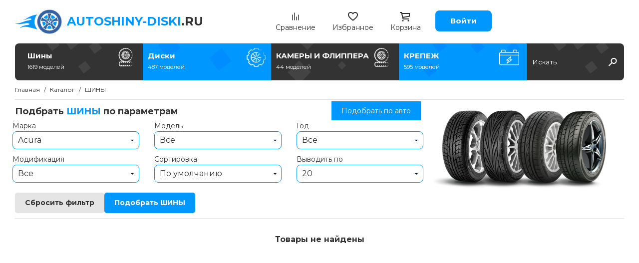

--- FILE ---
content_type: text/html; charset=UTF-8
request_url: https://autoshiny-diski.ru/shop-tyres?filterCarModel=dodge&filterCarYear=dodge__caliber&filterCarModification=dodge__caliber__2006&filterCar=dodge__caliber__2006__2-4-awd
body_size: 17007
content:
<!DOCTYPE html>
<html lang="en">
<head>
    <meta charset="UTF-8">
    <meta name="viewport" content="width=device-width, initial-scale=1.0">
    <!-- <link rel="stylesheet" href="node_modules/bootstrap/dist/css/bootstrap.css?123"> -->
    <link href="https://fonts.googleapis.com/css2?family=Montserrat:wght@400;700&display=swap" rel="stylesheet">
    <link href="https://fonts.googleapis.com/css2?family=Jura:wght@400;700&display=swap" rel="stylesheet">
    <link rel="stylesheet" href="/css/adaptive.css?123">
    <link rel="stylesheet" href="/css/grid.css?123">
    <link rel="stylesheet" href="/css/styles.css?123">
    <link rel="stylesheet" href="/css/additional-greed.css?123">
    <link rel="stylesheet" href="/css/slick-slider.css?123">
    <link rel="icon" href="img/favicon.ico">
    <title>autoshiny-diski.ru</title>
</head><body>
    <div class="container">
        <div class="row my-3 align-items-center">
    <div class="col-3 col-sm-5 logo df  align-items-center">
        <a href="/">
            <img src="/img/logo-onlight.png" alt="" style="max-height:50px;">
        </a>
        <a class="dn md-dib pl10 fs24 fw800" href="/"><span class="text-red">AUTOSHINY-DISKI</span>.RU</a>
    </div>
    <!-- <div class="col-sm-4 dn sm-db"></div> -->
    <div class="col-sm-7 col-9"> 
        <div class="tac dn sm-df justify-content-end ">
            <div class="df p5 fs14 fw400 me-4 text-black text-center">
                <a href="/compare">
                    <img src="/img/compare.png" alt="">
                    <div>Сравнение</div>
                </a>
            </div>
            <div class="df p5 fs14 fw400 me-4 text-center text-black">
                <a href="/favorite">
                    <img src="/img/favorites.png" alt="">
                    <div>Избранное</div>
                </a>
            </div>
            <div class="df p5 fs14 fw400 me-4 text-center text-black">
                <a href="/cart">
                    <img src="/img/finance_shopping-cart-grocery-store-b-s.png" alt="">
                    <div>Корзина</div>
                </a>
            </div>
            <div class="pt5">
                <a class="p5  bgred c-white rounded-3 dib pr30 pb10 pl30 pt10 fs15 fw600" href="/lk">Войти</a>
            </div>
        </div>
        <div class="sm-dn df justify-content-between">
            <div class="pr pt0" style="width: calc(100% - 30px);">
                <input class="rounded-2 bgrose pl10 pr10 pt5 pb5 b0 w187 " style="width: 80%;" />
                <button class="bg-white b0">
                    <img src="/img/Search-black.png" alt="" style="width:20px;vertical-align: top;">
                </button>
            </div>
            <div class="header-menu df z-3">
               <input class="side-menu" type="checkbox" id="side-menu"/>
               <label class="hamb pt0" for="side-menu"><span class="hamb-line"></span></label>
               <nav class="navig">
                    <label class="hamb pt0" for="side-menu" style="z-index: 9;"><span class="hamb-line" style="background-image: url(../img/krest.png);margin-right: 10px;margin-top: 20px;"></span></label>
                   <ul class="menu p20">
                       <li class="df ai-center pr20 pt15 ">
                           <div class="mr20"><a href="/shop-tyres"><img style="height: 24px;" src="https://new-opt.autoshiny-diski.ru/images/mm/1.png" alt="" class=""></a></div>
                           <div class="fs24 fw400"><a href="/shop-tyres">Каталог Шин</a></div>
                       </li>
                       <li class="df ai-center pr20 pt15 ">
                           <div class="mr20"><a href="/shop-disk"><img style="height: 24px;" src="https://new-opt.autoshiny-diski.ru/images/mm/2.png" alt="" class=""></a></div>
                           <div class="fs24 fw400"><a href="/shop-disk">Каталог Дисков</a></div>
                       </li>
                       <!-- <li class="df ai-center pr20 pt15 ">
                           <div class="mr20"><a href="/shop-oil"><img style="height: 24px;" src="https://new-opt.autoshiny-diski.ru/images/mm/3.png" alt="" class=""></a></div>
                           <div class="fs24 fw400"><a href="/shop-oil">Масла</a></div>
                       </li> -->
                       <li class="df ai-center pr20 pt15 ">
                           <div class="mr20"><a href="/shop-krepezh"><img style="height: 24px;" src="https://new-opt.autoshiny-diski.ru/images/mm/4.png" alt="" class=""></a></div>
                           <div class="fs24 fw400"><a href="/shop-krepezh">Крепеж</a></div>
                       </li>
                       <li class="df ai-center pr20 pt15 ">
                           <div class="mr20"><a href="/shop-kamery"><img style="height: 24px;" src="https://new-opt.autoshiny-diski.ru/images/mm/5.png" alt="" class=""></a></div>
                           <div class="fs24 fw400"><a href="/shop-kamery">Камеры и флиппера</a></div>
                       </li>
                       <li>
                           <div class="b-bottom-05 border-red mt40 mb40"></div>
                       </li>
                       <li class="df pr20 pb15">
                           <div class="fs24 fw400"><a href="/lk">Личный кабинет</a></div>
                       </li>
                       <li class="df pr20 pb15">
                           <div class="fs24 fw400"><a href="/compare">Список сравнения</a></div>
                       </li>
                       <li class="df pr20 pb15">
                           <div class="fs24 fw400"><a href="/cart">Корзина</a></div>
                       </li>
                       <li class="df pr20 ">
                           <div class="fs24 fw400"><a href="/favorite">Избранное</a></div>
                       </li><!-- 
                       <li class="  pb20">
                           <div class="fs24 fw500">Мы в социальных сетях</div>
                       </li>
                       <li class="pb100">
                           <div>
                               <a href=""><img src="/img/vk.png" alt="" class="mr30"></a>
                               <a href=""><img src="/img/ok.png" alt="" class="mr30"></a>
                               <a href=""><img src="/img/twiter.png" alt="" class="mr30"></a>
                               <a href=""><img src="/img/telegram.png" alt="" class="mr30"></a>
                           </div>
                       </li> -->
                   </ul>
               </nav>
            </div>
        </div>
    </div>
</div><div class="row pl10 pr10 sm-pr0">
    <div class="col-10">
        <div class="row">
            <div class="col-sm-3 col-3 pr0 pl0 bgblack z-0 rounded-start-3 md-pl10">
                <a href="/shop-tyres">
                    <div class=" df  lg-pl15 lg-pr15 md-pr10 md-pl0 pr overflow-hidden">
                        <div class=" pa square1"></div>
                        <div class=" pa square2"></div>
                        <div class=" pa square3"></div>
                        <div class=" pa square4"></div>
                        <div class="my-3 tac md-tal w-100">
                            <div class="fs15 fw600 lh12 text-white text-decoration-none">Шины</div>
                            <div class="lg-fs13 md-fs11 sm-fs12 xs-fs12 fw400 lh12 pt-1 dn xs-di text-white">1619 моделей </div>
                        </div>
                        <div class="empty flex-grow-1">

                        </div>
                        <div class="my-2 z-2 image-menu dn md-di">
                            <img src="/img/tires.png" alt="" >
                        </div>
                    </div>
                </a>
            </div>
            <div class="col-sm-3 col-3  p-0 bgred z-0">
                <a href="/shop-disk">
                    <div class=" df  ld-pr15 ld-pr15 md-pl10 md-pr10 pr overflow-hidden">
                        <div class=" pa square5"></div>
                        <div class=" pa square6"></div>
                        <div class="my-3 tac md-tal w-100 z-2">
                            <div class="fs15 fw600 lh12 text-white text-decoration-none">Диски</div>
                            <div class="ld-fs13 md-fs11 sm-fs12 xs-fs12 fw400 lh12 pt-1 dn xs-di text-white">487 моделей </div>
                        </div>
                        <div class="empty flex-grow-1">

                        </div>
                        <div class="my-2 z-2 image-menu dn md-di">
                            <img src="/img/wheels.png" alt="" >
                        </div>
                    </div>
                </a>
            </div>
            <!-- <div class="col-sm-2 col-3 p-0 bgblack z-0">
                <a href="/shop-oil">    <div class=" df  lg-pr15 lg-pr15 md-pl10 md-pr10 pr overflow-hidden">
                        <div class=" pa square7"></div>
                        <div class=" pa square8"></div>
                        <div class=" pa square9"></div>
                        <div class=" pa square10"></div>
                        <div class="my-3 tac md-tal w-100 z-2">
                            <div class="fs15 fw600 lh12 text-white  text-decoration-none">Масла</div>
                            <div class="lg-fs13 md-fs11 sm-fs12 xs-fs12 fw400 lh12 pt-1 dn xs-di text-white">292 моделей </div>
                        </div>
                        <div class="empty flex-grow-1">

                        </div>
                        <div class="my-2 z-2 image-menu dn md-di">
                            <img src="/img/oil.png" alt="">
                        </div>
                    </div>
                </a>
            </div> -->
            <style>
                @media (max-width: 768px) {
                    .xs-rnd {
                        border-radius: 0 10px 10px 0;
                        overflow: hidden;
                    }
                }
            </style>
            <div class="col-sm-3 dn sm-db p-0 bgblack z-0">
                <a href="/shop-kamery">
                    <div class=" df  lg-pr15 lg-pr15 md-pl10 md-pr10 pr overflow-hidden">
                        <div class=" pa square7"></div>
                        <div class=" pa square8"></div>
                        <div class=" pa square9"></div>
                        <div class=" pa square10"></div>
                        <div class="my-3 tac md-tal w-100 z-2">
                            <div class="fs15 fw600 lh12 text-white  text-decoration-none">КАМЕРЫ И ФЛИППЕРА</div>
                            <div class="lg-fs13 md-fs11 sm-fs12 xs-fs12 fw400 lh12 pt-1 dn xs-di text-white">44 моделей </div>
                        </div>
                        <div class="empty flex-grow-1">

                        </div>
                        <div class="my-2 z-2 image-menu dn md-di">
                            <img src="/img/tires.png" alt="">
                        </div>
                    </div>
                </a>
            </div>
            <div class="col-sm-3 col-3  p-0 bgred z-0 xs-rnd rounded-end-3_">
                <a href="/shop-krepezh">   
                    <div class=" df lg-pr15 lg-pr15 md-pl10 md-pr10 pr overflow-hidden ">
                        <div class=" pa square11"></div>
                        <div class=" pa square12"></div>
                        <div class=" pa square13"></div>
                        <div class=" pa square14"></div>
                        <div class=" pa square15"></div>
                        <div class="my-3 tac md-tal w-100 z-2">
                            <div class="fs15 fw600 lh12 text-white text-decoration-none">КРЕПЕЖ</div>
                            <div class="lg-fs13 md-fs11 sm-fs12 xs-fs12 fw400 lh12 pt-1 dn xs-di text-white">595 моделей </div>
                        </div>
                        <div class="empty flex-grow-1">

                        </div>
                        <div class="my-2 z-2 image-menu dn md-di">
                            <img src="/img/AKP.png" alt="" >
                        </div>
                    </div>
                </a>
            </div>
        </div>
    </div>
    <div class="col-sm-2 dn sm-db pl0">
        <div class="bgblack df p5 pr overflow-hidden pt20 pb20 rounded-end-3 pr overflow-hidden b2_ text-red pr0">
            <div class=" pa square1"></div>
            <div class=" pa square2"></div>
            <div class=" pa square3"></div>
            <div class=" pa square4"></div>
            <div class="p5 df pr10 pr">
                <div class=" z-2 col-12 p0">
                    <input type="text" name="find" placeholder="Искать" class="fs13 fw400 lh15 text-white b0 find w-100">
                </div>
                <button class=" z-2" style="position: absolute;right: 5px;border: none;background: none;">
                    <img src="/img/find.png" alt="">
                </button>
            </div>
        </div>
    </div>
</div>    </div>
<div class="container"> 
    <div class="row">
        <div class="col-12 pt10">
            <div class="d-flex">
                <div itemscope="" itemtype="http://schema.org/BreadcrumbList" id="breadcrumbs" class="df gap-8 align-items-center pb10" style="overflow-x: auto;white-space: nowrap;">
    <span itemprop="itemListElement" itemscope itemtype="http://schema.org/ListItem">
        <div class="fs12 fw400 me-2 text-decoration-none"><a itemprop="item" href="/">
            <span itemprop="name">Главная</span>
        </a></div>
    </span>
                <div class="fs12 fw400 me-2">/</div>
        <div class="fs12 fw400 me-2 text-decoration-none" itemprop="itemListElement" itemscope itemtype="http://schema.org/ListItem"><a itemprop="item" href="/shop"><span itemprop="name">Каталог</span></a></div>        <div class="fs12 fw400 me-2">/</div>
        <div class="fs12 fw400 me-2 text-decoration-none">ШИНЫ</div></div>
<script type="application/ld+json">
{
        "@context": "http://schema.org",
        "@type": "BreadcrumbList",
        "itemListElement":
        [{"@type":"ListItem","position":1,"item":{"@id":"https:\/\/imigrat.ru\/","name":"\u0413\u043b\u0430\u0432\u043d\u0430\u044f"}},{"@type":"ListItem","position":2,"item":{"@id":"https:\/\/imigrat.ru\/shop","name":"\u041a\u0430\u0442\u0430\u043b\u043e\u0433"}}]}
</script>
            </div>
        </div>
    </div>
        <div class="row">
        <div class="col-12">
            


<script>
function carFilter(step){
  $.post('/shop-tyres?ajax=Y&step='+step,$('#filterCarForms form').eq(0).serialize(),function(response){
    $('#filterCarForms').html(response);
  });
}
</script>
<style>
    .card-filter select,
    .card-filter select:hover {
        padding: 5px 10px !important;
        height: auto !important;
    }
</style>

<style>
  .card-filter select,
  .card-filter select:hover {
    padding: 5px 10px !important;
    height: auto !important;
  }
  select option {
    font-family: Arial;
  }
</style>
<div class="container p0">
    <hr class="bg-grey-2">
</div>
<div class="container p10">
    <div class="row  listFilter  _ai-center">
        <div class="col-8 p0">
            <div class="row jc-between">
                <div class="col-8">
                    <h1 class="fs18">Подбрать <span class="text-red">ШИНЫ</span> по параметрам</h1>
                </div>
                                <div onclick="
                        $(this).parent().find('.card-tab').removeClass('dn');
                        $(this).addClass('dn');
                        $('#filterCarForms').find('.card-shadow').addClass('dn');
                        $('#filterCarForms').find('.card-shadow').eq(0).removeClass('dn');
                    " class="card-tab card-shadow pr10">
                    <span class="fs16 fw400 fontInter" style="padding: 10px 20px;background: #0098ff;color: #fff;cursor: pointer;font-size: 14px;">Подобрать по авто</span>
                </div>
                <div class="card-tab card-shadow dn pr10" onclick="
                        $(this).parent().find('.card-tab').removeClass('dn');
                        $(this).addClass('dn');
                        $('#filterCarForms').find('.card-shadow').addClass('dn');
                        $('#filterCarForms').find('.card-shadow').eq(1).removeClass('dn');
                    " style="">
                    <span class="fs16 fw400 fontInter" style="padding: 10px 20px;background: #0098ff;color: #fff;cursor: pointer;font-size: 14px;">Подобрать по параметрам</span>
                </div>
                        </div>


            <div id="filterCarForms">
                                <form action="" class="row card-shadow card-filter ">
                    <div class="col-12 p0">
                        <div class="row">

                            <div class="col-12 col-sm-6 col-md-4 p5 col-md-4 xl-pl10 xl-pr10 df fd-col">
                                <label class="col-12 db pr">
                                    <p class="fs14 fw500 item-filter">Марка</p>
                                    <select 
                                        onchange="carFilter(1);" 
                                        name="filterCarModel" 
                                        class="col-12 selectbrend border-red border-05 rounded-3 h36 _mb15 _pl10"
                                        >
                                        
									<option value="80">Acura</option>
									<option value="307">Aion</option>
									<option value="391">Aito</option>
									<option value="269">Aiways</option>
									<option value="308">Aixam</option>
									<option value="81">Alfa Romeo</option>
									<option value="244">Alpina</option>
									<option value="379">Arcfox</option>
									<option value="270">ARO</option>
									<option value="82">Aston Martin</option>
									<option value="83">Audi</option>
									<option value="389">AURUS</option>
									<option value="267">Avatr</option>
									<option value="252">Baic</option>
									<option value="271">BAIC BJEV</option>
									<option value="402">Baizhi</option>
									<option value="309">Baojun</option>
									<option value="272">BAW</option>
									<option value="84">Bentley</option>
									<option value="268">BMW</option>
									<option value="273">BMW Alpina</option>
									<option value="310">Borgward</option>
									<option value="86">Brilliance</option>
									<option value="274">Bugatti</option>
									<option value="87">Buick</option>
									<option value="311">BYD</option>
									<option value="88">Cadillac</option>
									<option value="312">Casalini</option>
									<option value="89">Changan</option>
									<option value="380">Changan Qiyuan</option>
									<option value="313">Changhe</option>
									<option value="90">Chery</option>
									<option value="314">CheryExeed</option>
									<option value="91">Chevrolet</option>
									<option value="92">Chrysler</option>
									<option value="315">Ciimo</option>
									<option value="93">Citroen</option>
									<option value="316">Cupra</option>
									<option value="317">Dacia</option>
									<option value="94">Daewoo</option>
									<option value="95">Daihatsu</option>
									<option value="96">Datsun</option>
									<option value="398">Deepal</option>
									<option value="368">Denza</option>
									<option value="97">Dodge</option>
									<option value="154">Dongfeng</option>
									<option value="369">Dorcen</option>
									<option value="370">DR</option>
									<option value="371">DS</option>
									<option value="381">e.GO</option>
									<option value="367">Elaris</option>
									<option value="372">Enovate</option>
									<option value="373">Enranger</option>
									<option value="374">Everus</option>
									<option value="259">Evolute</option>
									<option value="250">Exeed</option>
									<option value="98">FAW</option>
									<option value="318">FAW Audi</option>
									<option value="375">FAW Mazda</option>
									<option value="376">FAW Toyota</option>
									<option value="275">FAW Volkswagen</option>
									<option value="99">Ferrari</option>
									<option value="100">Fiat</option>
									<option value="319">Fisker</option>
									<option value="276">Foday</option>
									<option value="101">Ford</option>
									<option value="403">Forthing</option>
									<option value="245">Foton</option>
									<option value="249">GAC</option>
									<option value="364">GAC Fiat</option>
									<option value="365">GAC Honda</option>
									<option value="366">GAC Toyota</option>
									<option value="102">Geely</option>
									<option value="242">Genesis</option>
									<option value="320">Geometry</option>
									<option value="103">GMC</option>
									<option value="261">Great Wall (GWM)</option>
									<option value="155">Hafei</option>
									<option value="105">Haima</option>
									<option value="239">Haval</option>
									<option value="321">Hawtai</option>
									<option value="360">HiPhi</option>
									<option value="106">Honda</option>
									<option value="266">Hongqi</option>
									<option value="278">Huanghai</option>
									<option value="361">Huansu</option>
									<option value="382">Huasong</option>
									<option value="107">Hummer</option>
									<option value="383">Hycan</option>
									<option value="108">Hyundai</option>
									<option value="399">iCar</option>
									<option value="384">IM</option>
									<option value="362">Ineos</option>
									<option value="109">Infiniti</option>
									<option value="363">Iran Khodro</option>
									<option value="110">Isuzu</option>
									<option value="111">Iveco</option>
									<option value="247">JAC</option>
									<option value="357">Jaecoo</option>
									<option value="112">Jaguar</option>
									<option value="113">Jeep</option>
									<option value="358">Jetour</option>
									<option value="254">Jetta</option>
									<option value="359">Jinbei</option>
									<option value="354">JMC</option>
									<option value="257">Kaiyi</option>
									<option value="279">Karry</option>
									<option value="355">Keyton</option>
									<option value="114">Kia</option>
									<option value="356">King Long</option>
									<option value="280">LADA</option>
									<option value="248">Lamborghini</option>
									<option value="115">Lancia</option>
									<option value="116">Land Rover</option>
									<option value="352">Landwind</option>
									<option value="353">LDV</option>
									<option value="394">Leapmotor</option>
									<option value="281">LEVC</option>
									<option value="117">Lexus</option>
									<option value="401">Li ( LIXIANG )</option>
									<option value="118">Lifan</option>
									<option value="119">Lincoln</option>
									<option value="288">Livan</option>
									<option value="120">Lotus</option>
									<option value="345">Lotus NYO</option>
									<option value="346">Lucid</option>
									<option value="347">Luxgen</option>
									<option value="287">Lynk&amp;Co</option>
									<option value="348">Mahindra</option>
									<option value="349">MAN</option>
									<option value="121">Maserati</option>
									<option value="282">Maxus</option>
									<option value="122">Maybach</option>
									<option value="123">Mazda</option>
									<option value="283">McLaren</option>
									<option value="262">Mercedes-Benz</option>
									<option value="284">Mercedes-Maybach</option>
									<option value="125">Mercury</option>
									<option value="126">MG</option>
									<option value="350">Microcar</option>
									<option value="127">MINI</option>
									<option value="128">Mitsubishi</option>
									<option value="395">Neta</option>
									<option value="285">Nio</option>
									<option value="129">Nissan</option>
									<option value="156">Oldsmobile</option>
									<option value="253">Omoda</option>
									<option value="130">Opel</option>
									<option value="351">Ora</option>
									<option value="392">Oting</option>
									<option value="131">Peugeot</option>
									<option value="255">Polestar</option>
									<option value="132">Pontiac</option>
									<option value="133">Porsche</option>
									<option value="331">Proton</option>
									<option value="332">Qoros</option>
									<option value="385">RAM</option>
									<option value="241">Ravon</option>
									<option value="286">Rely</option>
									<option value="134">Renault</option>
									<option value="333">Renault Korea</option>
									<option value="334">Renault Samsung</option>
									<option value="335">Riich</option>
									<option value="336">Rising</option>
									<option value="337">Roewe</option>
									<option value="264">Rolls-Royce</option>
									<option value="136">Rover</option>
									<option value="137">Saab</option>
									<option value="138">Saturn</option>
									<option value="139">Scion</option>
									<option value="140">Seat</option>
									<option value="338">Sehol</option>
									<option value="339">Seres</option>
									<option value="141">Skoda</option>
									<option value="386">Skywell</option>
									<option value="387">Skyworth</option>
									<option value="142">Smart</option>
									<option value="393">SOLARIS</option>
									<option value="340">Soueast</option>
									<option value="265">SsangYong</option>
									<option value="144">Subaru</option>
									<option value="341">Sunra</option>
									<option value="145">Suzuki</option>
									<option value="404">SWM</option>
									<option value="251">Tank</option>
									<option value="342">Tata</option>
									<option value="158">Tesla</option>
									<option value="388">Togg</option>
									<option value="146">Toyota</option>
									<option value="277">Vauxhall</option>
									<option value="343">Venucia</option>
									<option value="323">VGV</option>
									<option value="344">Victory</option>
									<option value="390">VinFast</option>
									<option value="147">Volkswagen</option>
									<option value="148">Volvo</option>
									<option value="289">Vortex</option>
									<option value="258">Voyah</option>
									<option value="327">Weiwang</option>
									<option value="324">Weltmeister</option>
									<option value="377">Wey</option>
									<option value="328">Wuling</option>
									<option value="396">Xiaomi</option>
									<option value="329">XPeng</option>
									<option value="400">Yangwang</option>
									<option value="330">Yema</option>
									<option value="149">ZAZ</option>
									<option value="325">Zedriv</option>
									<option value="256">Zeekr</option>
									<option value="240">Zotye</option>
									<option value="326">Zotye Jiangnan</option>
									<option value="378">ZX</option>
									<option value="243">ВАЗ</option>
									<option value="151">ГАЗ</option>
									<option value="157">Москвич</option>
									<option value="152">ТаГАЗ</option>
									<option value="153">УАЗ</option>                                    </select>
                                </label>
                            </div>

                            <div class="col-12 col-sm-6 col-md-4 p5 col-md-4 xl-pl10 xl-pr10 df fd-col">
                                <label class="col-12 db pr">
                                    <p class="fs14 fw500 item-filter">Модель</p>
                                    <select 
                                        onchange="carFilter(2);"
                                        name="filterCarYear"
                                        class="col-12 selectbrend border-red border-05 rounded-3 h36 _mb15 _pl10"
                                        >
                                        <option value="">Все</option>
                                                                            </select>
                                </label>
                            </div>

                            <div class="col-12 col-sm-6 col-md-4 p5 col-md-4 xl-pl10 xl-pr10 df fd-col">
                                <label class="col-12 db pr">
                                    <p class="fs14 fw500 item-filter">Год</p>
                                    <select 
                                        onchange="carFilter(3);"
                                        name="filterCarModification"
                                        class="col-12 selectbrend border-red border-05 rounded-3 h36 _mb15 _pl10"
                                        >
                                        <option value="">Все</option>
                                                                            </select>
                                </label>
                            </div>

                            <div class="col-12 col-sm-6 col-md-4 p5 col-md-4 xl-pl10 xl-pr10 df fd-col">
                                <label class="col-12 db pr">
                                    <p class="fs14 fw500 item-filter">Модификация</p>
                                    <select
                                        onchange="carFilter(4);"
                                        name="filterCar"
                                        class="col-12 selectbrend border-red border-05 rounded-3 h36 _mb15 _pl10"
                                        >
                                        <option value="">Все</option>
                                                                            </select>
                                </label>
                            </div>

                            <div class="col-12 col-sm-6 col-md-4 p5 col-md-4 xl-pl10 xl-pr10 df fd-col">
                                <label class="col-12 db pr">
                                    <p class="fs14 fw500 item-filter">Сортировка</p>
                                    <select
                                        name="sort"
                                        class="col-12 selectbrend border-red border-05 rounded-3 h36 _mb15 _pl10"
                                        >
                                        <option value="">По умолчанию</option>
                                        <option value="Alphabet">По алфавиту</option>
                                        <option value="PriceSmall">Сначала дороже</option>
                                        <option value="PriceBig">Сначала дешевле</option>
                                    </select>
                                </label>
                            </div>

                            <div class="col-12 col-sm-6 col-md-4 p5 col-md-4 xl-pl10 xl-pr10 df fd-col">
                                <label class="col-12 db pr">
                                    <p class="fs14 fw500 item-filter">Выводить по</p>
                                    <select
                                        name="quantity"
                                        class="col-12 selectbrend border-red border-05 rounded-3 h36 _mb15 _pl10"
                                        >
                                        <option selected value="20">20</option>
                                        <option  value="50">50</option>
                                        <option  value="100">100</option>
                                    </select>
                                </label>
                            </div>

                        </div>

                        <div class="row ai-center _jc-center mt15 pl15" style="gap: 15px;">
                            <a href="/shop-tyres" style="width: auto;background: #e5e5e5;padding: 10px 20px;text-align: center;border-radius: 5px;" class="fs14 fw700 card-btnReset-filter btnReset ml5">Сбросить фильтр</a>
                                                        <button style="width: auto;background: #0098ff;padding: 10px 20px;text-align: center;border-radius: 5px;color: #fff;" class="fs14 fw700 card-btn-filter btn b0">Подобрать ШИНЫ</button>
                                                    </div>
                    </div>
                </form>


                <form action="" class="row card-shadow card-filter dn">
                    <div class="col-12 p0">
                        <div class="row">
                                                                    <div class="col-12 col-sm-6 col-md-4 p5 col-md-4 xl-pl10 xl-pr10 df fd-col">
                                            <label class="col-12 db pr">
                                                <p class="fs14 fw500 item-filter">Ширина</p>
                                                <select name="filter[34]" class="col-12 selectbrend border-red border-05 rounded-3 h36 _mb15 _pl10">
                                                  <option value="">Все</option>
                                                                                                        <option value="794818" >3.00</option>
                                                                                                        <option value="793742" >3.50</option>
                                                                                                        <option value="783234" >4.00</option>
                                                                                                        <option value="794798" >5.00</option>
                                                                                                        <option value="794812" >5.5</option>
                                                                                                        <option value="754278" >6</option>
                                                                                                        <option value="754216" >6.00</option>
                                                                                                        <option value="794821" >6.25</option>
                                                                                                        <option value="783237" >6.50</option>
                                                                                                        <option value="788445" >7.00</option>
                                                                                                        <option value="729256" >7.50</option>
                                                                                                        <option value="793748" >8.15</option>
                                                                                                        <option value="788444" >8.25</option>
                                                                                                        <option value="293864" >8.3</option>
                                                                                                        <option value="783240" >9.00</option>
                                                                                                        <option value="678907" >9.5</option>
                                                                                                        <option value="794804" >10.0/80</option>
                                                                                                        <option value="783239" >10.00</option>
                                                                                                        <option value="783266" >10</option>
                                                                                                        <option value="793746" >10.0/75</option>
                                                                                                        <option value="788443" >11.00</option>
                                                                                                        <option value="788473" >11</option>
                                                                                                        <option value="793743" >11.2</option>
                                                                                                        <option value="793731" >11.5</option>
                                                                                                        <option value="584535" >12.00</option>
                                                                                                        <option value="793741" >12.4</option>
                                                                                                        <option value="793732" >12.5</option>
                                                                                                        <option value="793739" >12.5/80</option>
                                                                                                        <option value="794820" >13.0</option>
                                                                                                        <option value="795010" >13</option>
                                                                                                        <option value="793740" >13.6</option>
                                                                                                        <option value="793753" >14.00</option>
                                                                                                        <option value="793733" >14.0</option>
                                                                                                        <option value="783235" >15.5</option>
                                                                                                        <option value="783238" >16</option>
                                                                                                        <option value="794797" >16.5</option>
                                                                                                        <option value="793735" >16.9</option>
                                                                                                        <option value="794813" >17.5</option>
                                                                                                        <option value="788440" >18.4</option>
                                                                                                        <option value="794808" >19х7,00</option>
                                                                                                        <option value="794805" >21х7,00</option>
                                                                                                        <option value="793734" >21.3</option>
                                                                                                        <option value="794807" >23х10</option>
                                                                                                        <option value="794809" >23.1</option>
                                                                                                        <option value="793776" >30</option>
                                                                                                        <option value="788446" >30.5</option>
                                                                                                        <option value="793745" >30,5</option>
                                                                                                        <option value="793737" >31</option>
                                                                                                        <option value="793747" >32</option>
                                                                                                        <option value="793744" >33</option>
                                                                                                        <option value="788441" >35</option>
                                                                                                        <option value="794810" >90</option>
                                                                                                        <option value="794823" >120</option>
                                                                                                        <option value="794796" >135</option>
                                                                                                        <option value="788442" >145</option>
                                                                                                        <option value="584538" >155</option>
                                                                                                        <option value="490151" >165</option>
                                                                                                        <option value="488911" >175</option>
                                                                                                        <option value="794822" >180</option>
                                                                                                        <option value="488915" >185</option>
                                                                                                        <option value="793736" >190</option>
                                                                                                        <option value="9915" >195</option>
                                                                                                        <option value="488912" >205</option>
                                                                                                        <option value="488913" >215</option>
                                                                                                        <option value="678905" >225</option>
                                                                                                        <option value="584537" >235</option>
                                                                                                        <option value="678899" >245</option>
                                                                                                        <option value="678903" >255</option>
                                                                                                        <option value="795009" >260</option>
                                                                                                        <option value="678901" >265</option>
                                                                                                        <option value="584534" >275</option>
                                                                                                        <option value="488910" >285</option>
                                                                                                        <option value="794811" >290</option>
                                                                                                        <option value="783232" >295</option>
                                                                                                        <option value="783233" >305</option>
                                                                                                        <option value="584536" >315</option>
                                                                                                        <option value="794806" >325</option>
                                                                                                        <option value="794800" >340</option>
                                                                                                        <option value="794817" >360</option>
                                                                                                        <option value="754218" >385</option>
                                                                                                        <option value="794814" >405</option>
                                                                                                        <option value="793738" >420</option>
                                                                                                        <option value="788439" >425</option>
                                                                                                        <option value="794802" >460</option>
                                                                                                        <option value="794799" >520</option>
                                                                                                        <option value="794815" >800</option>
                                                                                                        <option value="754217" >1200-500</option>
                                                                                                  </select>
                                            </label>
                                        </div>
                                                                                <div class="col-12 col-sm-6 col-md-4 p5 col-md-4 xl-pl10 xl-pr10 df fd-col">
                                            <label class="col-12 db pr">
                                                <p class="fs14 fw500 item-filter">Высота</p>
                                                <select name="filter[22]" class="col-12 selectbrend border-red border-05 rounded-3 h36 _mb15 _pl10">
                                                  <option value="">Все</option>
                                                                                                        <option value="293946" >-</option>
                                                                                                        <option value="793788" >9.50</option>
                                                                                                        <option value="793782" >9.5</option>
                                                                                                        <option value="793785" >10.50</option>
                                                                                                        <option value="793780" >10.5</option>
                                                                                                        <option value="788498" >11.5</option>
                                                                                                        <option value="788509" >11.50</option>
                                                                                                        <option value="793783" >12.5</option>
                                                                                                        <option value="793781" >12.50</option>
                                                                                                        <option value="788499" >30</option>
                                                                                                        <option value="793779" >33</option>
                                                                                                        <option value="678914" >35</option>
                                                                                                        <option value="584617" >40</option>
                                                                                                        <option value="678912" >45</option>
                                                                                                        <option value="490225" >50</option>
                                                                                                        <option value="584618" >55</option>
                                                                                                        <option value="595" >60</option>
                                                                                                        <option value="489000" >65</option>
                                                                                                        <option value="488998" >70</option>
                                                                                                        <option value="754291" >75</option>
                                                                                                        <option value="488997" >80</option>
                                                                                                        <option value="788497" >85</option>
                                                                                                        <option value="794825" >90</option>
                                                                                                  </select>
                                            </label>
                                        </div>
                                                                                <div class="col-12 col-sm-6 col-md-4 p5 col-md-4 xl-pl10 xl-pr10 df fd-col">
                                            <label class="col-12 db pr">
                                                <p class="fs14 fw500 item-filter">Диаметр</p>
                                                <select name="filter[57]" class="col-12 selectbrend border-red border-05 rounded-3 h36 _mb15 _pl10">
                                                  <option value="">Все</option>
                                                                                                        <option value="794712" >8</option>
                                                                                                        <option value="788313" >9</option>
                                                                                                        <option value="783143" >10</option>
                                                                                                        <option value="752800" >12</option>
                                                                                                        <option value="788312" >12C</option>
                                                                                                        <option value="728812" >13</option>
                                                                                                        <option value="783146" >13C</option>
                                                                                                        <option value="584317" >14C</option>
                                                                                                        <option value="488690" >14</option>
                                                                                                        <option value="488684" >15C</option>
                                                                                                        <option value="9878" >15</option>
                                                                                                        <option value="793611" >15.3</option>
                                                                                                        <option value="584316" >16С</option>
                                                                                                        <option value="488683" >16</option>
                                                                                                        <option value="793613" >16.5</option>
                                                                                                        <option value="584318" >17</option>
                                                                                                        <option value="678870" >17.5</option>
                                                                                                        <option value="793612" >17.5C</option>
                                                                                                        <option value="488682" >18</option>
                                                                                                        <option value="678868" >19</option>
                                                                                                        <option value="728814" >19.5</option>
                                                                                                        <option value="293663" >20</option>
                                                                                                        <option value="752787" >21</option>
                                                                                                        <option value="584315" >22</option>
                                                                                                        <option value="584319" >22.5</option>
                                                                                                        <option value="795003" >23</option>
                                                                                                        <option value="788311" >24</option>
                                                                                                        <option value="794714" >25</option>
                                                                                                        <option value="783145" >26</option>
                                                                                                        <option value="794713" >28</option>
                                                                                                        <option value="788310" >32</option>
                                                                                                        <option value="788309" >34</option>
                                                                                                        <option value="783144" >38</option>
                                                                                                        <option value="794717" >42</option>
                                                                                                        <option value="752807" >508</option>
                                                                                                  </select>
                                            </label>
                                        </div>
                                                                                <div class="col-12 col-sm-6 col-md-4 p5 col-md-4 xl-pl10 xl-pr10 df fd-col">
                                            <label class="col-12 db pr">
                                                <p class="fs14 fw500 item-filter">Производитель</p>
                                                <select name="filter[30]" class="col-12 selectbrend border-red border-05 rounded-3 h36 _mb15 _pl10">
                                                  <option value="">Все</option>
                                                                                                        <option value="794876" >ACHILLES</option>
                                                                                                        <option value="793792" >ADVANCE</option>
                                                                                                        <option value="793805" >AEOLUS</option>
                                                                                                        <option value="794883" >AGATA</option>
                                                                                                        <option value="678921" >ALTENZO</option>
                                                                                                        <option value="794829" >ANTARES</option>
                                                                                                        <option value="788517" >APLUS</option>
                                                                                                        <option value="794869" >ARMOUR</option>
                                                                                                        <option value="794886" >ARMSTRONG</option>
                                                                                                        <option value="794872" >ASCENSO</option>
                                                                                                        <option value="794881" >ATLANDER</option>
                                                                                                        <option value="794887" >ATTAR</option>
                                                                                                        <option value="794905" >ATTURO</option>
                                                                                                        <option value="794832" >AUFINE</option>
                                                                                                        <option value="794845" >Alliance</option>
                                                                                                        <option value="793830" >Amtel NM EVO</option>
                                                                                                        <option value="794863" >BAREZ</option>
                                                                                                        <option value="794848" >BARS</option>
                                                                                                        <option value="794831" >BARUM</option>
                                                                                                        <option value="584643" >BFGoodrich</option>
                                                                                                        <option value="783324" >BKT</option>
                                                                                                        <option value="794858" >BLACKLION</option>
                                                                                                        <option value="794897" >BOTO</option>
                                                                                                        <option value="9993" >BRIDGЕSTONE</option>
                                                                                                        <option value="794841" >Blackhawk</option>
                                                                                                        <option value="794880" >CENTARA</option>
                                                                                                        <option value="788521" >COMPASAL</option>
                                                                                                        <option value="794903" >CONSTANCY</option>
                                                                                                        <option value="489020" >CONTINENTAL</option>
                                                                                                        <option value="793827" >CONTYRE</option>
                                                                                                        <option value="128658" >CORDIANT</option>
                                                                                                        <option value="783319" >Continental_</option>
                                                                                                        <option value="794833" >DEESTONE</option>
                                                                                                        <option value="793833" >DELINTE</option>
                                                                                                        <option value="794852" >DISTANCE</option>
                                                                                                        <option value="788516" >DOUBLE STAR</option>
                                                                                                        <option value="788515" >DOUPRO</option>
                                                                                                        <option value="584641" >DUNLOP</option>
                                                                                                        <option value="788527" >DURATURN</option>
                                                                                                        <option value="794908" >DURUN</option>
                                                                                                        <option value="794853" >DYNAMO</option>
                                                                                                        <option value="793789" >Deli</option>
                                                                                                        <option value="788523" >EVERGREEN</option>
                                                                                                        <option value="794893" >FARROAD</option>
                                                                                                        <option value="794888" >FIREMAX</option>
                                                                                                        <option value="783322" >FIRESTONE</option>
                                                                                                        <option value="788525" >FORMULA</option>
                                                                                                        <option value="794839" >FORTUNE</option>
                                                                                                        <option value="793802" >FRONWAY</option>
                                                                                                        <option value="793815" >Forward Professional</option>
                                                                                                        <option value="293970" >GOOD YEAR</option>
                                                                                                        <option value="783314" >GOODRIDE</option>
                                                                                                        <option value="793811" >GRANDSTONE</option>
                                                                                                        <option value="788530" >GT RADIAL</option>
                                                                                                        <option value="794865" >Galaxy</option>
                                                                                                        <option value="678932" >Gislaved</option>
                                                                                                        <option value="793807" >Goldshield</option>
                                                                                                        <option value="794864" >Goldstone</option>
                                                                                                        <option value="584640" >HANKOOK</option>
                                                                                                        <option value="793801" >HIFLY</option>
                                                                                                        <option value="794882" >Headway</option>
                                                                                                        <option value="794837" >IKON</option>
                                                                                                        <option value="794879" >ILINK</option>
                                                                                                        <option value="788518" >JOYROAD</option>
                                                                                                        <option value="794902" >KAMA</option>
                                                                                                        <option value="793793" >KAPSEN</option>
                                                                                                        <option value="794834" >KELLY</option>
                                                                                                        <option value="793813" >KENDA</option>
                                                                                                        <option value="794892" >KINFOREST</option>
                                                                                                        <option value="783330" >KORMORAN</option>
                                                                                                        <option value="794866" >KPATOS</option>
                                                                                                        <option value="729587" >KUMHO</option>
                                                                                                        <option value="794860" >KUSTONE</option>
                                                                                                        <option value="783323" >LANVIGATOR</option>
                                                                                                        <option value="794854" >LAUFENN</option>
                                                                                                        <option value="783326" >LING LONG</option>
                                                                                                        <option value="794835" >MAGNUM</option>
                                                                                                        <option value="783328" >MARSHAL</option>
                                                                                                        <option value="489021" >MATADOR</option>
                                                                                                        <option value="788526" >MAXXIS</option>
                                                                                                        <option value="793818" >MAZZINI</option>
                                                                                                        <option value="584636" >MICHELIN</option>
                                                                                                        <option value="788532" >MITAS</option>
                                                                                                        <option value="794844" >MRL</option>
                                                                                                        <option value="783317" >NEXEN</option>
                                                                                                        <option value="794867" >NEXT</option>
                                                                                                        <option value="783334" >NITTO</option>
                                                                                                        <option value="678919" >NOKIAN</option>
                                                                                                        <option value="729563" >NORDMAN</option>
                                                                                                        <option value="793834" >NORDWAY</option>
                                                                                                        <option value="794868" >NORMAKS</option>
                                                                                                        <option value="783320" >NORTEC</option>
                                                                                                        <option value="793822" >ONYX</option>
                                                                                                        <option value="788519" >OVATION</option>
                                                                                                        <option value="293971" >PIRELLI</option>
                                                                                                        <option value="788520" >POWERTRAC</option>
                                                                                                        <option value="794849" >RAPID</option>
                                                                                                        <option value="793824" >ROADMARCH</option>
                                                                                                        <option value="783318" >ROADSTONE</option>
                                                                                                        <option value="754306" >Riken</option>
                                                                                                        <option value="794885" >Roadcruza</option>
                                                                                                        <option value="794862" >SAFECESS</option>
                                                                                                        <option value="793812" >SAILUN</option>
                                                                                                        <option value="793810" >SATOYA</option>
                                                                                                        <option value="754308" >SAVA</option>
                                                                                                        <option value="794855" >SONIX</option>
                                                                                                        <option value="794861" >SPORTRAK</option>
                                                                                                        <option value="793816" >STARCO</option>
                                                                                                        <option value="794891" >STARMAXX</option>
                                                                                                        <option value="783327" >SUNFULL</option>
                                                                                                        <option value="793832" >TAITONG</option>
                                                                                                        <option value="793831" >THREE-A</option>
                                                                                                        <option value="584642" >TIGAR</option>
                                                                                                        <option value="794842" >TORERO</option>
                                                                                                        <option value="783316" >TORQUE</option>
                                                                                                        <option value="794875" >TOURADOR</option>
                                                                                                        <option value="678927" >TOYO</option>
                                                                                                        <option value="794838" >TRACMAX</option>
                                                                                                        <option value="788529" >TRIANGLE</option>
                                                                                                        <option value="793790" >TUNGA</option>
                                                                                                        <option value="793819" >TYREX</option>
                                                                                                        <option value="794846" >UNIGRIP</option>
                                                                                                        <option value="678925" >VIATTI</option>
                                                                                                        <option value="794873" >VINMAX</option>
                                                                                                        <option value="794840" >Voltyre</option>
                                                                                                        <option value="794828" >WINDFORCE</option>
                                                                                                        <option value="678923" >WINRUN</option>
                                                                                                        <option value="793814" >WestLake</option>
                                                                                                        <option value="794877" >YATAI</option>
                                                                                                        <option value="489019" >YOKOHAMA</option>
                                                                                                        <option value="794901" >ZETA IMPERO</option>
                                                                                                        <option value="293969" >Алтай</option>
                                                                                                        <option value="729583" >Барнаул</option>
                                                                                                        <option value="793791" >Белая церковь</option>
                                                                                                        <option value="729578" >Белшина</option>
                                                                                                        <option value="788522" >Бобруйск</option>
                                                                                                        <option value="788512" >Волжск</option>
                                                                                                        <option value="794907" >Воронеж</option>
                                                                                                        <option value="793820" >КАМА</option>
                                                                                                        <option value="584637" >Кама EURO</option>
                                                                                                        <option value="584638" >Нижнекамск</option>
                                                                                                        <option value="793806" >Омск</option>
                                                                                                  </select>
                                            </label>
                                        </div>
                                                                                <div class="col-12 col-sm-6 col-md-4 p5 col-md-4 xl-pl10 xl-pr10 df fd-col">
                                            <label class="col-12 db pr">
                                                <p class="fs14 fw500 item-filter">Сезон</p>
                                                <select name="filter[42]" class="col-12 selectbrend border-red border-05 rounded-3 h36 _mb15 _pl10">
                                                  <option value="">Все</option>
                                                                                                        <option value="294158" >Всесезонная</option>
                                                                                                        <option value="251" >Зимняя</option>
                                                                                                        <option value="294159" >Летняя</option>
                                                                                                  </select>
                                            </label>
                                        </div>
                                                                                <div class="col-12 col-sm-6 col-md-4 p5 col-md-4 xl-pl10 xl-pr10 df fd-col">
                                            <label class="col-12 db pr">
                                                <p class="fs14 fw500 item-filter">Шип/не шип</p>
                                                <select name="filter[51]" class="col-12 selectbrend border-red border-05 rounded-3 h36 _mb15 _pl10">
                                                  <option value="">Все</option>
                                                                                                        <option value="678995" >Да</option>
                                                                                                        <option value="343" >Нет</option>
                                                                                                  </select>
                                            </label>
                                        </div>
                                                                                <div class="col-12 col-sm-6 col-md-4 p5 col-md-4 xl-pl10 xl-pr10 df fd-col">
                                            <label class="col-12 db pr">
                                                <p class="fs14 fw500 item-filter">Тип автомобиля</p>
                                                <select name="filter[55]" class="col-12 selectbrend border-red border-05 rounded-3 h36 _mb15 _pl10">
                                                  <option value="">Все</option>
                                                                                                        <option value="584846" >Грузовая</option>
                                                                                                        <option value="10175" >Легковая</option>
                                                                                                        <option value="489223" >Легкогрузовая</option>
                                                                                                        <option value="793921" >Мотошина</option>
                                                                                                        <option value="294162" >Сельхоз</option>
                                                                                                  </select>
                                            </label>
                                        </div>
                                                                    <div class="col-12 col-sm-6 col-md-4 p5 col-md-4 xl-pl10 xl-pr10 df fd-col">
                                <label class="col-12 db pr">
                                    <p class="fs14 fw500 item-filter">Сортировка</p>
                                    <select
                                        name="sort"
                                        class="col-12 selectbrend border-red border-05 rounded-3 h36 _mb15 _pl10"
                                        >
                                        <option value="">По умолчанию</option>
                                        <option value="Alphabet">По алфавиту</option>
                                        <option value="PriceSmall">Сначала дороже</option>
                                        <option value="PriceBig">Сначала дешевле</option>
                                    </select>
                                </label>
                            </div>
                            <div class="col-12 col-sm-6 col-md-4 p5 col-md-4 xl-pl10 xl-pr10 df fd-col">
                                <label class="col-12 db pr">
                                    <p class="fs14 fw500 item-filter">Выводить по</p>
                                    <select
                                        name="quantity"
                                        class="col-12 selectbrend border-red border-05 rounded-3 h36 _mb15 _pl10"
                                        >
                                        <option selected value="20">20</option>
                                        <option  value="50">50</option>
                                        <option  value="100">100</option>
                                    </select>
                                </label>
                            </div>
                        </div>
                        <div class="row ai-center _jc-center mt15 pl15" style="gap: 15px;">
                            <a href="/shop-tyres" style="width: auto;background: #e5e5e5;padding: 10px 20px;text-align: center;border-radius: 5px;" class="fs14 fw700 card-btnReset-filter btnReset ml5">Сбросить фильтр</a>
                            <button style="width: auto;background: #0098ff;padding: 10px 20px;text-align: center;border-radius: 5px;color: #fff;" class="fs14 fw700 card-btn-filter btn b0">Подобрать ШИНЫ</button>
                        </div>
                    </div>
                </form>
                            </div>
            <div class="row">
                                            </div>
        </div>
        <div class="col-4">

            <img src="https://okdiario.com/img/motor/2015/07/Neumaticos.jpg" alt="">
        </div>
    </div>
</div>
<div class="container p0 pb30">
    <hr class="bg-grey-2">
</div>




















<style>
    @media (max-width: 991px) {
        .sidebar {
            position: fixed;
            left: -100%;
            width: 100%;
            top: 0;
            bottom: 0;
            z-index: 999;
            transition: all 0.4s;
        }
        .sidebar__overlay {
            position: fixed;
            left: 0;
            right: 100%;
            top: 0;
            bottom: 0;
            background-color: #000;
            opacity: 0;
            transition: all 0.4s;
        }
        .sidebar__body {
            position: fixed;
            left: -100%;
            top: 0;
            bottom: 0;
            background-color: #fff;
            transition: all 0.4s;
        }
        .sidebar__exit {
            position: absolute;
            right: 10px;
            top: 10px;
            width: 40px;
            height: 40px;
            background-image: url(../img/krest.png);
            background-size: contain;
            cursor: pointer;
        }
        .sidebar.active {
            left: 0;
        }
        .sidebar.active > .sidebar__overlay {
            right: 0;
            opacity: 0.3;
        }
        .sidebar.active > .sidebar__body {
            left: 0;
        }
        .sidebar__content {
            height: 100%;
            overflow-y: auto;
            overflow-x: hidden;
        }
    }
</style>
<div id="filter" class="sidebar dn">
    <div onclick="$(this).parent().removeClass('active');" class="sidebar__overlay"></div>
    <div class="sidebar__body col-12 col-xs-7 col-sm-5 col-md-12 md-pt0 pt40 pl0 pr0">
        <div onclick="$(this).parent().parent().removeClass('active');" class="sidebar__exit"></div>
        <div class="sidebar__content pr10 pb10">
            <form action=""><!-- 
                <div class="fs14 fw500 dn md-db">Фильтры</div>
 -->
                 <label class="db">
                     <div class="b-bottom-05 borderred mt15 mb20 dn md-db"></div>  
                     <span class="fs14 fw500 mt60 md-mt0 mb10">Цена, ₽ </span>
                     <div class="df borderred border-05 rounded-3">
                         <input type="text" name="filter[price-min]" value="" class="w-50 tac pt10 pb10 pr10 pl10 b0 bg-none"/>
                         <input type="text" name="filter[price-max]" value="" class="w-50 tac pt10 pb10 pr10 pl10 b0 bg-none"/>
                     </div>
                 </label>

                                                <label class="db">
                                    <div class="b-bottom-05 borderred mt10 mb10"></div>  
                                    <span class="fs14 fw500 mb10">Ширина</span>
                                    <select name="filter[34]" class="w-100 selectbrend border-red border-05 rounded-3 h36 mb15 pl10">
                                        <option value="">Все</option>
                                                                                    <option value="9915" >195</option>
                                                                                    <option value="293864" >8.3</option>
                                                                                    <option value="488910" >285</option>
                                                                                    <option value="488911" >175</option>
                                                                                    <option value="488912" >205</option>
                                                                                    <option value="488913" >215</option>
                                                                                    <option value="488915" >185</option>
                                                                                    <option value="490151" >165</option>
                                                                                    <option value="584534" >275</option>
                                                                                    <option value="584535" >12.00</option>
                                                                                    <option value="584536" >315</option>
                                                                                    <option value="584537" >235</option>
                                                                                    <option value="584538" >155</option>
                                                                                    <option value="678899" >245</option>
                                                                                    <option value="678901" >265</option>
                                                                                    <option value="678903" >255</option>
                                                                                    <option value="678905" >225</option>
                                                                                    <option value="678907" >9.5</option>
                                                                                    <option value="729256" >7.50</option>
                                                                                    <option value="754216" >6.00</option>
                                                                                    <option value="754217" >1200-500</option>
                                                                                    <option value="754218" >385</option>
                                                                                    <option value="754278" >6</option>
                                                                                    <option value="754279" >1200</option>
                                                                                    <option value="783232" >295</option>
                                                                                    <option value="783233" >305</option>
                                                                                    <option value="783234" >4.00</option>
                                                                                    <option value="783235" >15.5</option>
                                                                                    <option value="783236" >6.95</option>
                                                                                    <option value="783237" >6.50</option>
                                                                                    <option value="783238" >16</option>
                                                                                    <option value="783239" >10.00</option>
                                                                                    <option value="783240" >9.00</option>
                                                                                    <option value="783266" >10</option>
                                                                                    <option value="783282" >6.5</option>
                                                                                    <option value="788439" >425</option>
                                                                                    <option value="788440" >18.4</option>
                                                                                    <option value="788441" >35</option>
                                                                                    <option value="788442" >145</option>
                                                                                    <option value="788443" >11.00</option>
                                                                                    <option value="788444" >8.25</option>
                                                                                    <option value="788445" >7.00</option>
                                                                                    <option value="788446" >30.5</option>
                                                                                    <option value="788473" >11</option>
                                                                                    <option value="788475" >7</option>
                                                                                    <option value="793731" >11.5</option>
                                                                                    <option value="793732" >12.5</option>
                                                                                    <option value="793733" >14.0</option>
                                                                                    <option value="793734" >21.3</option>
                                                                                    <option value="793735" >16.9</option>
                                                                                    <option value="793736" >190</option>
                                                                                    <option value="793737" >31</option>
                                                                                    <option value="793738" >420</option>
                                                                                    <option value="793739" >12.5/80</option>
                                                                                    <option value="793740" >13.6</option>
                                                                                    <option value="793741" >12.4</option>
                                                                                    <option value="793742" >3.50</option>
                                                                                    <option value="793743" >11.2</option>
                                                                                    <option value="793744" >33</option>
                                                                                    <option value="793745" >30,5</option>
                                                                                    <option value="793746" >10.0/75</option>
                                                                                    <option value="793747" >32</option>
                                                                                    <option value="793748" >8.15</option>
                                                                                    <option value="793753" >14.00</option>
                                                                                    <option value="793776" >30</option>
                                                                                    <option value="794796" >135</option>
                                                                                    <option value="794797" >16.5</option>
                                                                                    <option value="794798" >5.00</option>
                                                                                    <option value="794799" >520</option>
                                                                                    <option value="794800" >340</option>
                                                                                    <option value="794801" >8.00</option>
                                                                                    <option value="794802" >460</option>
                                                                                    <option value="794803" >8.40</option>
                                                                                    <option value="794804" >10.0/80</option>
                                                                                    <option value="794805" >21х7,00</option>
                                                                                    <option value="794806" >325</option>
                                                                                    <option value="794807" >23х10</option>
                                                                                    <option value="794808" >19х7,00</option>
                                                                                    <option value="794809" >23.1</option>
                                                                                    <option value="794810" >90</option>
                                                                                    <option value="794811" >290</option>
                                                                                    <option value="794812" >5.5</option>
                                                                                    <option value="794813" >17.5</option>
                                                                                    <option value="794814" >405</option>
                                                                                    <option value="794815" >800</option>
                                                                                    <option value="794816" >280</option>
                                                                                    <option value="794817" >360</option>
                                                                                    <option value="794818" >3.00</option>
                                                                                    <option value="794819" >2,5</option>
                                                                                    <option value="794820" >13.0</option>
                                                                                    <option value="794821" >6.25</option>
                                                                                    <option value="794822" >180</option>
                                                                                    <option value="794823" >120</option>
                                                                                    <option value="795009" >260</option>
                                                                                    <option value="795010" >13</option>
                                                                            </select>
                                </label>
                                                            <label class="db">
                                    <div class="b-bottom-05 borderred mt10 mb10"></div>  
                                    <span class="fs14 fw500 mb10">Высота</span>
                                    <select name="filter[22]" class="w-100 selectbrend border-red border-05 rounded-3 h36 mb15 pl10">
                                        <option value="">Все</option>
                                                                                    <option value="595" >60</option>
                                                                                    <option value="293946" >-</option>
                                                                                    <option value="488997" >80</option>
                                                                                    <option value="488998" >70</option>
                                                                                    <option value="489000" >65</option>
                                                                                    <option value="490225" >50</option>
                                                                                    <option value="584617" >40</option>
                                                                                    <option value="584618" >55</option>
                                                                                    <option value="678912" >45</option>
                                                                                    <option value="678914" >35</option>
                                                                                    <option value="754291" >75</option>
                                                                                    <option value="788497" >85</option>
                                                                                    <option value="788498" >11.5</option>
                                                                                    <option value="788499" >30</option>
                                                                                    <option value="788509" >11.50</option>
                                                                                    <option value="793779" >33</option>
                                                                                    <option value="793780" >10.5</option>
                                                                                    <option value="793781" >12.50</option>
                                                                                    <option value="793782" >9.5</option>
                                                                                    <option value="793783" >12.5</option>
                                                                                    <option value="793785" >10.50</option>
                                                                                    <option value="793788" >9.50</option>
                                                                                    <option value="794824" >39</option>
                                                                                    <option value="794825" >90</option>
                                                                                    <option value="794826" >400</option>
                                                                            </select>
                                </label>
                                                            <label class="db">
                                    <div class="b-bottom-05 borderred mt10 mb10"></div>  
                                    <span class="fs14 fw500 mb10">Диаметр</span>
                                    <select name="filter[57]" class="w-100 selectbrend border-red border-05 rounded-3 h36 mb15 pl10">
                                        <option value="">Все</option>
                                                                                    <option value="9878" >15</option>
                                                                                    <option value="293663" >20</option>
                                                                                    <option value="488682" >18</option>
                                                                                    <option value="488683" >16</option>
                                                                                    <option value="488684" >15C</option>
                                                                                    <option value="488690" >14</option>
                                                                                    <option value="584315" >22</option>
                                                                                    <option value="584316" >16С</option>
                                                                                    <option value="584317" >14C</option>
                                                                                    <option value="584318" >17</option>
                                                                                    <option value="584319" >22.5</option>
                                                                                    <option value="678868" >19</option>
                                                                                    <option value="678870" >17.5</option>
                                                                                    <option value="728812" >13</option>
                                                                                    <option value="728814" >19.5</option>
                                                                                    <option value="752787" >21</option>
                                                                                    <option value="752800" >12</option>
                                                                                    <option value="752807" >508</option>
                                                                                    <option value="783143" >10</option>
                                                                                    <option value="783144" >38</option>
                                                                                    <option value="783145" >26</option>
                                                                                    <option value="783146" >13C</option>
                                                                                    <option value="788309" >34</option>
                                                                                    <option value="788310" >32</option>
                                                                                    <option value="788311" >24</option>
                                                                                    <option value="788312" >12C</option>
                                                                                    <option value="788313" >9</option>
                                                                                    <option value="793611" >15.3</option>
                                                                                    <option value="793612" >17.5C</option>
                                                                                    <option value="793613" >16.5</option>
                                                                                    <option value="794712" >8</option>
                                                                                    <option value="794713" >28</option>
                                                                                    <option value="794714" >25</option>
                                                                                    <option value="794715" >533</option>
                                                                                    <option value="794716" >15.5</option>
                                                                                    <option value="794717" >42</option>
                                                                                    <option value="794718" >-</option>
                                                                                    <option value="795003" >23</option>
                                                                            </select>
                                </label>
                                                            <label class="db">
                                    <div class="b-bottom-05 borderred mt10 mb10"></div>  
                                    <span class="fs14 fw500 mb10">Производитель</span>
                                    <select name="filter[30]" class="w-100 selectbrend border-red border-05 rounded-3 h36 mb15 pl10">
                                        <option value="">Все</option>
                                                                                    <option value="9993" >BRIDGЕSTONE</option>
                                                                                    <option value="128658" >CORDIANT</option>
                                                                                    <option value="293968" >iFree</option>
                                                                                    <option value="293969" >Алтай</option>
                                                                                    <option value="293970" >GOOD YEAR</option>
                                                                                    <option value="293971" >PIRELLI</option>
                                                                                    <option value="489019" >YOKOHAMA</option>
                                                                                    <option value="489020" >CONTINENTAL</option>
                                                                                    <option value="489021" >MATADOR</option>
                                                                                    <option value="584636" >MICHELIN</option>
                                                                                    <option value="584637" >Кама EURO</option>
                                                                                    <option value="584638" >Нижнекамск</option>
                                                                                    <option value="584639" >СКАД</option>
                                                                                    <option value="584640" >HANKOOK</option>
                                                                                    <option value="584641" >DUNLOP</option>
                                                                                    <option value="584642" >TIGAR</option>
                                                                                    <option value="584643" >BFGoodrich</option>
                                                                                    <option value="678917" >X`trike</option>
                                                                                    <option value="678919" >NOKIAN</option>
                                                                                    <option value="678921" >ALTENZO</option>
                                                                                    <option value="678923" >WINRUN</option>
                                                                                    <option value="678925" >VIATTI</option>
                                                                                    <option value="678926" >ЕВРОДИСК</option>
                                                                                    <option value="678927" >TOYO</option>
                                                                                    <option value="678928" >Replay</option>
                                                                                    <option value="678930" >Lemmerz</option>
                                                                                    <option value="678932" >Gislaved</option>
                                                                                    <option value="678935" >ТЗСК</option>
                                                                                    <option value="729563" >NORDMAN</option>
                                                                                    <option value="729564" >Magnetto</option>
                                                                                    <option value="729567" >ASTERRO</option>
                                                                                    <option value="729569" >Magnetto</option>
                                                                                    <option value="729572" >Белшина</option>
                                                                                    <option value="729574" >ASTERRO</option>
                                                                                    <option value="729578" >Белшина</option>
                                                                                    <option value="729579" >Барнаул</option>
                                                                                    <option value="729583" >Барнаул</option>
                                                                                    <option value="729584" >KUMHO</option>
                                                                                    <option value="729587" >KUMHO</option>
                                                                                    <option value="729589" >КиК</option>
                                                                                    <option value="729594" >КиК</option>
                                                                                    <option value="734264" >TECH-LINE</option>
                                                                                    <option value="734265" >Venti</option>
                                                                                    <option value="734266" >NEO</option>
                                                                                    <option value="754306" >Riken</option>
                                                                                    <option value="754307" >TREBL</option>
                                                                                    <option value="754308" >SAVA</option>
                                                                                    <option value="754309" >RITTER</option>
                                                                                    <option value="754310" >BETTER</option>
                                                                                    <option value="754311" >BC</option>
                                                                                    <option value="783314" >GOODRIDE</option>
                                                                                    <option value="783315" >Accuride</option>
                                                                                    <option value="783316" >TORQUE</option>
                                                                                    <option value="783317" >NEXEN</option>
                                                                                    <option value="783318" >ROADSTONE</option>
                                                                                    <option value="783319" >Continental_</option>
                                                                                    <option value="783320" >NORTEC</option>
                                                                                    <option value="783321" >Race Ready</option>
                                                                                    <option value="783322" >FIRESTONE</option>
                                                                                    <option value="783323" >LANVIGATOR</option>
                                                                                    <option value="783324" >BKT</option>
                                                                                    <option value="783325" >Carwel</option>
                                                                                    <option value="783326" >LING LONG</option>
                                                                                    <option value="783327" >SUNFULL</option>
                                                                                    <option value="783328" >MARSHAL</option>
                                                                                    <option value="783329" >ARRIVO</option>
                                                                                    <option value="783330" >KORMORAN</option>
                                                                                    <option value="783331" >COLOMBO</option>
                                                                                    <option value="783332" >АВТОВАЗ</option>
                                                                                    <option value="783333" >MEFRO</option>
                                                                                    <option value="783334" >NITTO</option>
                                                                                    <option value="788511" >MAK</option>
                                                                                    <option value="788512" >Волжск</option>
                                                                                    <option value="788513" >NZ</option>
                                                                                    <option value="788514" >DWS</option>
                                                                                    <option value="788515" >DOUPRO</option>
                                                                                    <option value="788516" >DOUBLE STAR</option>
                                                                                    <option value="788517" >APLUS</option>
                                                                                    <option value="788518" >JOYROAD</option>
                                                                                    <option value="788519" >OVATION</option>
                                                                                    <option value="788520" >POWERTRAC</option>
                                                                                    <option value="788521" >COMPASAL</option>
                                                                                    <option value="788522" >Бобруйск</option>
                                                                                    <option value="788523" >EVERGREEN</option>
                                                                                    <option value="788524" >LS</option>
                                                                                    <option value="788525" >FORMULA</option>
                                                                                    <option value="788526" >MAXXIS</option>
                                                                                    <option value="788527" >DURATURN</option>
                                                                                    <option value="788528" >ALUTEC</option>
                                                                                    <option value="788529" >TRIANGLE</option>
                                                                                    <option value="788530" >GT RADIAL</option>
                                                                                    <option value="788531" >IJI</option>
                                                                                    <option value="788532" >MITAS</option>
                                                                                    <option value="793789" >Deli</option>
                                                                                    <option value="793790" >TUNGA</option>
                                                                                    <option value="793791" >Белая церковь</option>
                                                                                    <option value="793792" >ADVANCE</option>
                                                                                    <option value="793793" >KAPSEN</option>
                                                                                    <option value="793794" >КРЕМЕНЧУК</option>
                                                                                    <option value="793795" >XLine</option>
                                                                                    <option value="793796" >Remain</option>
                                                                                    <option value="793797" >DEZENT</option>
                                                                                    <option value="793798" >RW</option>
                                                                                    <option value="793799" >MAXION</option>
                                                                                    <option value="793800" >LANDSTAR</option>
                                                                                    <option value="793801" >HIFLY</option>
                                                                                    <option value="793802" >FRONWAY</option>
                                                                                    <option value="793803" >SUNRISE</option>
                                                                                    <option value="793804" >KFZ</option>
                                                                                    <option value="793805" >AEOLUS</option>
                                                                                    <option value="793806" >Омск</option>
                                                                                    <option value="793807" >Goldshield</option>
                                                                                    <option value="793808" >Rial</option>
                                                                                    <option value="793809" >XINGMIN</option>
                                                                                    <option value="793810" >SATOYA</option>
                                                                                    <option value="793811" >GRANDSTONE</option>
                                                                                    <option value="793812" >SAILUN</option>
                                                                                    <option value="793813" >KENDA</option>
                                                                                    <option value="793814" >WestLake</option>
                                                                                    <option value="793815" >Forward Professional</option>
                                                                                    <option value="793816" >STARCO</option>
                                                                                    <option value="793817" >SANT</option>
                                                                                    <option value="793818" >MAZZINI</option>
                                                                                    <option value="793819" >TYREX</option>
                                                                                    <option value="793820" >КАМА</option>
                                                                                    <option value="793821" >PROMA</option>
                                                                                    <option value="793822" >ONYX</option>
                                                                                    <option value="793823" >SRW</option>
                                                                                    <option value="793824" >ROADMARCH</option>
                                                                                    <option value="793825" >DOTZ</option>
                                                                                    <option value="793826" >СЛИК</option>
                                                                                    <option value="793827" >CONTYRE</option>
                                                                                    <option value="793828" >JANTSA</option>
                                                                                    <option value="793829" >ALCASTA</option>
                                                                                    <option value="793830" >Amtel NM EVO</option>
                                                                                    <option value="793831" >THREE-A</option>
                                                                                    <option value="793832" >TAITONG</option>
                                                                                    <option value="793833" >DELINTE</option>
                                                                                    <option value="793834" >NORDWAY</option>
                                                                                    <option value="794827" >Replica</option>
                                                                                    <option value="794828" >WINDFORCE</option>
                                                                                    <option value="794829" >ANTARES</option>
                                                                                    <option value="794830" >FARAD</option>
                                                                                    <option value="794831" >BARUM</option>
                                                                                    <option value="794832" >AUFINE</option>
                                                                                    <option value="794833" >DEESTONE</option>
                                                                                    <option value="794834" >KELLY</option>
                                                                                    <option value="794835" >MAGNUM</option>
                                                                                    <option value="794836" >YZ</option>
                                                                                    <option value="794837" >IKON</option>
                                                                                    <option value="794838" >TRACMAX</option>
                                                                                    <option value="794839" >FORTUNE</option>
                                                                                    <option value="794840" >Voltyre</option>
                                                                                    <option value="794841" >Blackhawk</option>
                                                                                    <option value="794842" >TORERO</option>
                                                                                    <option value="794843" >RST</option>
                                                                                    <option value="794844" >MRL</option>
                                                                                    <option value="794845" >Alliance</option>
                                                                                    <option value="794846" >UNIGRIP</option>
                                                                                    <option value="794847" >ZV</option>
                                                                                    <option value="794848" >BARS</option>
                                                                                    <option value="794849" >RAPID</option>
                                                                                    <option value="794850" >SAP</option>
                                                                                    <option value="794851" >AERO</option>
                                                                                    <option value="794852" >DISTANCE</option>
                                                                                    <option value="794853" >DYNAMO</option>
                                                                                    <option value="794854" >LAUFENN</option>
                                                                                    <option value="794855" >SONIX</option>
                                                                                    <option value="794856" >Lizardo</option>
                                                                                    <option value="794857" >PDW</option>
                                                                                    <option value="794858" >BLACKLION</option>
                                                                                    <option value="794859" >Wheels Up</option>
                                                                                    <option value="794860" >KUSTONE</option>
                                                                                    <option value="794861" >SPORTRAK</option>
                                                                                    <option value="794862" >SAFECESS</option>
                                                                                    <option value="794863" >BAREZ</option>
                                                                                    <option value="794864" >Goldstone</option>
                                                                                    <option value="794865" >Galaxy</option>
                                                                                    <option value="794866" >KPATOS</option>
                                                                                    <option value="794867" >NEXT</option>
                                                                                    <option value="794868" >NORMAKS</option>
                                                                                    <option value="794869" >ARMOUR</option>
                                                                                    <option value="794870" >Megami</option>
                                                                                    <option value="794871" >-</option>
                                                                                    <option value="794872" >ASCENSO</option>
                                                                                    <option value="794873" >VINMAX</option>
                                                                                    <option value="794874" >Khomen Wheels</option>
                                                                                    <option value="794875" >TOURADOR</option>
                                                                                    <option value="794876" >ACHILLES</option>
                                                                                    <option value="794877" >YATAI</option>
                                                                                    <option value="794878" >NITRO</option>
                                                                                    <option value="794879" >ILINK</option>
                                                                                    <option value="794880" >CENTARA</option>
                                                                                    <option value="794881" >ATLANDER</option>
                                                                                    <option value="794882" >Headway</option>
                                                                                    <option value="794883" >AGATA</option>
                                                                                    <option value="794884" >Yamato</option>
                                                                                    <option value="794885" >Roadcruza</option>
                                                                                    <option value="794886" >ARMSTRONG</option>
                                                                                    <option value="794887" >ATTAR</option>
                                                                                    <option value="794888" >FIREMAX</option>
                                                                                    <option value="794889" >Челябинск</option>
                                                                                    <option value="794890" >Sword</option>
                                                                                    <option value="794891" >STARMAXX</option>
                                                                                    <option value="794892" >KINFOREST</option>
                                                                                    <option value="794893" >FARROAD</option>
                                                                                    <option value="794894" >CROSS STREET</option>
                                                                                    <option value="794895" >BUFFALO</option>
                                                                                    <option value="794896" >Bimecc</option>
                                                                                    <option value="794897" >BOTO</option>
                                                                                    <option value="794898" >HAINA</option>
                                                                                    <option value="794899" >WP</option>
                                                                                    <option value="794900" >IJITSU</option>
                                                                                    <option value="794901" >ZETA IMPERO</option>
                                                                                    <option value="794902" >KAMA</option>
                                                                                    <option value="794903" >CONSTANCY</option>
                                                                                    <option value="794904" >Anmax</option>
                                                                                    <option value="794905" >ATTURO</option>
                                                                                    <option value="794906" >TONGLI</option>
                                                                                    <option value="794907" >Воронеж</option>
                                                                                    <option value="794908" >DURUN</option>
                                                                                    <option value="794909" >Lammerz/Maxion</option>
                                                                                    <option value="794910" >O`GREEN</option>
                                                                                    <option value="794911" >LegeArtis Replica</option>
                                                                            </select>
                                </label>
                                                            <label class="db">
                                    <div class="b-bottom-05 borderred mt10 mb10"></div>  
                                    <span class="fs14 fw500 mb10">Сезон</span>
                                    <select name="filter[42]" class="w-100 selectbrend border-red border-05 rounded-3 h36 mb15 pl10">
                                        <option value="">Все</option>
                                                                                    <option value="251" >Зимняя</option>
                                                                                    <option value="294158" >Всесезонная</option>
                                                                                    <option value="294159" >Летняя</option>
                                                                            </select>
                                </label>
                                                            <label class="db">
                                    <div class="b-bottom-05 borderred mt10 mb10"></div>  
                                    <span class="fs14 fw500 mb10">Шип/не шип</span>
                                    <select name="filter[51]" class="w-100 selectbrend border-red border-05 rounded-3 h36 mb15 pl10">
                                        <option value="">Все</option>
                                                                                    <option value="343" >Нет</option>
                                                                                    <option value="678995" >Да</option>
                                                                            </select>
                                </label>
                                                            <label class="db">
                                    <div class="b-bottom-05 borderred mt10 mb10"></div>  
                                    <span class="fs14 fw500 mb10">Тип автомобиля</span>
                                    <select name="filter[55]" class="w-100 selectbrend border-red border-05 rounded-3 h36 mb15 pl10">
                                        <option value="">Все</option>
                                                                                    <option value="10175" >Легковая</option>
                                                                                    <option value="294162" >Сельхоз</option>
                                                                                    <option value="489223" >Легкогрузовая</option>
                                                                                    <option value="584846" >Грузовая</option>
                                                                                    <option value="793921" >Мотошина</option>
                                                                            </select>
                                </label>
                                            

                
  


                <!-- <div class="db">
                    <div class="b-bottom-05 borderred mt20 mb20"></div> 
                    <div class="fs14 fw500">Сезонность</div>
                    <div>
                        <div class="fd mt10">
                            <label class="fs13 fw500 sm-fs14 sm-pl5">
                                <input type="radio" class="border-red border-05" name="season" value="winter" checked/>
                                Зимняя
                            </label>
                        </div>
                        <div class="fd mt10">
                            <label class="fs13 fw500 sm-fs14 sm-pl5">
                                <input type="radio" class="border-red border-05" name="season" value="winter" checked/>
                                Зимняя
                            </label>
                        </div>
                    </div>
                </div>

                <div>
                    <div class="b-bottom-05 borderred mt20 mb20"></div> 
                    <div class="fs14 fw500">Шипы</div>
                    <div>
                        <div class="fd mt10">
                            <label class="fs13 fw500 sm-fs14 sm-pl5">
                                <input type="checkbox" class=" border-red border-05" name="" checked />
                                Бумажный наполнитель
                            </label>
                        </div>
                        <div class="fd mt10">
                            <label for="" class="fs13 fw500 sm-fs14 sm-pl5">
                                <input type="checkbox" class=" border-red border-05" name="" checked />
                                Бумажный наполнитель
                            </label>
                        </div>
                    </div>
                </div> -->
                <button class="bgred rounded-3 pr20 pl20 pt10 pb10 text-white fs14 fw600 b0 db col-12 tac">Применить фильтр</button>
                <!-- <div class="fs14 fw500 text-red pt10">Показать все <img src="img/triangle-red.png" alt=""></div> -->
                
            </form>
        </div>
    </div>
</div>        </div>
        <div class="col-12">
            <div class="row justify-content-center">
                                    <p class="tac"><b>Товары не найдены</b></p>
                            </div>
            <div class="row mt40 mb150">
                            </div>
        </div>
    </div>
</div>

    <div class="border-1 border-top borderred mb-4">    </div>
    <div class="container">
        <div class="row mb40  pl20 pr20  md-pr40 md-pl40 lg-pl0 lg-pr0">
            <div class="col-12 col-md-3 md-pt20">
                <div class="row align-items-center">
                    <div class="col-12 col-xs-6 col-md-12 pb20">
                        <a href="/" class="logo df ">
                                <img src="/img/logo-onlight.png" alt="" height="30px">
                                <div class="fs18 md-fs14 lg-fs18 fw700 text-black ls-1_35 text-decoration-none ml10">
                                    <span class="dn md-dib pl10  fw800" href="/"><span class="text-red">AUTOSHINY-DISKI</span>.RU</span>
                                </div>
                        </a>
                    </div>
                    <div class="col-12 col-xs-6 col-md-12 pb20">
                        <!-- <div class="fs15 fw500 lh15">Бесплатный звонок по России</div> -->
                        <a href="tel:89182133523" class="fs24 fw600 lh15 mt-1">8(918)213-35-23</a>
                    </div>
                </div>
            </div>
            <div class="col-12 col-xs-6 col-md-3">
                <div class="accordion__item">
                    <div class="accordion-header df pt15 xs-pt20">
                        <div class="selectfooter pr fs15 fw600 lh15 text-decoration-none w-100">Каталог</div>        
                        
                    </div>
                    <div class="accordion__body">
                        <a href="/shop-tyres" class="fw500 db text-decoration-none">
                            <div class="fs15 fw500 lh15 text-decoration-none mt10">Шины</div>
                        </a>
                        <a href="/shop-disk" class="fw500 db text-decoration-none">
                            <div class="fs15 fw500 lh15 text-decoration-none mt10">Диски</div>
                        </a>
                        <!-- <a href="/shop-oil" class="fw500 db text-decoration-none">
                            <div class="fs15 fw500 lh15 text-decoration-none mt10">Масла</div>
                        </a> -->
                        <a href="/shop-kamery" class="fw500 db text-decoration-none">
                            <div class="fs15 fw500 lh15 text-decoration-none mt10">Камеры и флиппера</div>
                        </a>
                        <a href="/shop-krepezh" class="fw500 db text-decoration-none">
                            <div class="fs15 fw500 lh15 text-decoration-none mt10">Крепеж</div>
                        </a>
                    </div>
                </div>
            </div>
            <div class="col-12 col-xs-6 col-md-3">
                <div class="accordion__item">
                    <div class="accordion-header accordion-header-footer  df pt15 xs-pt20">
                        <div class="selectfooter pr  fs15 fw600 lh15 text-decoration-none w-100">Информация</div>        
                    </div>
                    <div class="accordion__body">
                        <a href="https://opt.autoshiny-diski.ru/" class="fw500 db text-decoration-none">
                            <div class="fs15 fw500 lh15 text-decoration-none mt10">Оптовые постаки</div>
                        </a>
                        <a href="/contacts" class="fw500 db text-decoration-none">
                            <div class="fs15 fw500 lh15 text-decoration-none mt10">Контакты</div>
                        </a>
                        <a href="/rekvizity_b22" class="fw500 db text-decoration-none">
                            <div class="fs15 fw500 lh15 text-decoration-none mt10">Реквизиты</div>
                        </a>
                        <a href="/magaziny_b24" class="fw500 db text-decoration-none">
                            <div class="fs15 fw500 lh15 text-decoration-none mt10">Магазины</div>
                        </a>
                        <a href="/politika-obrabotki-personalnyh-dannyh_b9" class="fw500 db text-decoration-none">
                            <div class="fs15 fw500 lh15 text-decoration-none mt10">Политика обработки персональных данных</div>
                        </a>
                        <a href="/publichnaya-oferta_b10" class="fw500 db text-decoration-none">
                            <div class="fs15 fw500 lh15 text-decoration-none mt10">Публичная оферта</div>
                        </a>
                        <a href="/soglasheniem-ob-ispolzovanie-cookies_b11" class="fw500 db text-decoration-none">
                            <div class="fs15 fw500 lh15 text-decoration-none mt10">Соглашением об использование cookies</div>
                        </a>
                    </div>
                </div>
            </div>
            <div class="col-12 col-xs-6 col-md-3">
                <div class="accordion__item ">
                    <div class="accordion-header accordion-header-footer  df pt15 xs-pt20">
                        <div class="selectfooter pr fs15 fw600 lh15 text-decoration-none w-100">Связаться с нами</div>        
                    </div>
                    <div class="accordion__body">
                        <div class="fs15 fw500 lh15">Остались вопросы? Напишите нам</div>
                        <div class="fs20 fw600 lh15 mt-2">smm@autoshiny-diski.ru</div>
                        <!-- <div class="pt10">
                            <a href=""><img src="img/vk.png" alt="" class="mr30"></a>
                            <a href=""><img src="img/ok.png" alt="" class="mr30"></a>
                            <a href=""><img src="img/twiter.png" alt="" class="mr30"></a>
                            <a href=""><img src="img/telegram.png" alt="" class="mr30"></a>
                        </div> -->
                        <div class="fs15 fw500 lh15 mt10">Мы на связи с 9 до 18 часов</div>                            
                    </div>
                </div>
            </div>
        </div>


    </div>
    <script src="https://ajax.googleapis.com/ajax/libs/jquery/3.5.1/jquery.min.js"></script>
    <script src="https://cdn.jsdelivr.net/npm/slick-carousel@1.8.1/slick/slick.min.js"></script>
    <script>





         function openTab(evt, TabName) {
            var i, tabcontent, tablinks;
            tabcontent = document.getElementsByClassName("tabcontent");
            for (i = 0; i < tabcontent.length; i++) {
                tabcontent[i].style.display = "none";
            }
            tablinks = document.getElementsByClassName("tablinks");
            for (i = 0; i < tablinks.length; i++) {
                tablinks[i].className = tablinks[i].className.replace(" active", "");
            }
            document.getElementById(TabName).style.display = "block";
            evt.currentTarget.className += " active";
            }

        function cartUpdateProducts(){
            console.log('cartUpdateProducts');
            $.post('/ajax/cart-get',function(cart){
                    console.log(cart);
                for (var id in cart.items){
                    console.log(cart.items[id]);
                    $('.product_'+id).find('.cart_btn').addClass('dn').removeClass('df');
                    $('.product_'+id).find('.cart_counter').addClass('df').removeClass('dn');
                    $('.product_'+id).find('.cart_counter input').val(cart.items[id]['quantity']);
                }
                $('.favorite-icon').removeClass('text-red');
                $('.compare-icon').removeClass('text-red');
                for (var id in cart.FAVORITE){
                    $('.product_'+id).find('.favorite-icon').addClass('text-red');
                }
                for (var id in cart.COMPARE){
                    $('.product_'+id).find('.compare-icon').addClass('text-red');
                }
                $('#cart_total').html(cart.sum+' ₽');
            })
        }
        function cartSet(id,cnt){
            console.log('setCart',id,cnt);
            $.post('/ajax/cart-set',{id,cnt},function(r){
                console.log(r);
            });
        }

        $(document).ready(function(){

            $(document).on("click",'.favorite-icon',function(e){
                $.post('/ajax/favorite-set',{id: $(this).attr('data-id')},function(r){
                });
            });

            $(document).on("click",'.compare-icon',function(e){
                $.post('/ajax/compare-set',{id: $(this).attr('data-id')},function(r){
                });
            });


            $(document).on("click",'.cart_counter_minus img',function(e){
                console.log('minus',e.target);
                var btn = $(e.target).parent().next();
                btn.val(parseInt(btn.val())-1);
                if(parseInt(btn.val())<1){
                    btn.val(0);
                    btn.closest('.product_card').find('.cart_btn').addClass('df').removeClass('dn');
                    btn.closest('.product_card').find('.cart_counter').addClass('dn').removeClass('df');
                }
                cartSet(btn.attr('data-id'),btn.val());
            });

            $(document).on("click",'.cart_counter_plus img',function(e){
                console.log('plus',e.target);
                var btn = $(e.target).parent().prev();
                btn.val(parseInt(btn.val())+1);
                if(parseInt(btn.val())>parseInt(btn.attr('data-max'))){
                    btn.val(parseInt(btn.attr('data-max')));
                }
                cartSet(btn.attr('data-id'),btn.val());
            });

            $(document).on("click",'.cart_btn',function(e){
                console.log('btn',e.target);
                $(e.target).closest('.product_card').find('.cart_btn').addClass('dn').removeClass('df');
                $(e.target).closest('.product_card').find('.cart_counter').addClass('df').removeClass('dn');
                $(e.target).closest('.product_card').find('.cart_counter input').val(1);
                cartSet($(e.target).closest('.product_card').find('.cart_counter input').attr('data-id'),1);
            });
            cartUpdateProducts();
            setInterval(function(){cartUpdateProducts();},1000);

            this.addEventListener('click', (e) => {
               const elHeader = e.target.closest('.accordion-header');
               if (!elHeader) {
                 return;
               }
               elHeader.parentElement.classList.toggle('accordion__item__show');
             });

            $(".product-slider").slick({
                // slidesToShow: 4,
                slidesToScroll: 4,
                infinite: true,
                arrows: false,
                dots: false,
                variableWidth: true,
                responsive: [
                    {
                        breakpoint: 960,
                        settings: {
                            slidesToScroll: 3,
                        },
                    },
                    {
                        breakpoint: 700,
                        settings: {
                            slidesToScroll: 2,
                        },
                    },
                    {
                        breakpoint: 550,
                        settings: {
                            slidesToScroll: 1,
                        },
                    },
                ]
            });

            $(".product-slider-compare").slick({
                slidesToShow: 4,
                slidesToScroll: 4,
                infinite: true,
                arrows: false,
                dots: false,
                variableWidth: true,
                responsive: [
                    {
                        breakpoint: 960,
                        settings: {
                            slidesToShow: 4,
                            slidesToScroll: 3,
                        },
                    },
                    {
                        breakpoint: 700,
                        settings: {
                            slidesToShow: 4,
                            slidesToScroll: 2,
                        },
                    },
                    {
                        breakpoint: 550,
                        settings: {
                            slidesToShow: 4,
                            slidesToScroll: 1,
                        },
                    },
                ]
            });

            $(".sale-slider").slick({
                slidesToShow: 3,
                slidesToScroll: 3,
                infinite: true,
                arrows: false,
                dots: false,
                responsive: [
                    {
                        breakpoint: 960,
                        settings: {
                            slidesToScroll: 3,
                            slidesToShow: 3,
                        },
                    },
                    {
                        breakpoint: 800,
                        settings: {
                            slidesToScroll: 2,
                            slidesToShow: 2,
                        },
                    },
                    {
                        breakpoint: 550,
                        settings: {
                            slidesToScroll: 1,
                            slidesToShow: 1,
                        },
                    },
                ]
            });
        });
    </script>
</body>
</html>

--- FILE ---
content_type: text/css
request_url: https://autoshiny-diski.ru/css/adaptive.css?123
body_size: 360
content:
@media (min-width: 1240px) {
    .image-menu{
        width: 52px;
    }
    .h-sales{height: 223px;}
    .lg-tal{text-align: left;}
    .lg-float-left{float: left;}
    .lg-justify-content-start{justify-content: flex-start;}
}
@media (min-width: 992px) {
    .image-menu{
        width: 48px;
    }
    .position-new{
        top: 175px;
        left: 0;
    }
    .md-tar{text-align: right;}
    .md-float-right{float: right;}
    .md-justify-content-end{justify-content: flex-end;}
    .mr--10{margin-right: -20px;}
    .md-align-items-center{align-items: center;}
}
@media (min-width: 768px) {
    
    .position-new{
        top: 175px;
        left: 0;
    }
    .sm-rounded-end-0{border-top-right-radius: 0; border-bottom-right-radius: 0;}
}
@media (min-width: 576px) {
    .xs-text-white{color: #fff;}
    .xs-text-red{color: #0098ff;}
    .xs-bgred{background-color: #0098ff;}
    .xs-borderred{ border-color:  #0098ff;}
    .xs-br1{border-width:  1px;}
    .xs-rounded-bottom-3{border-bottom-left-radius: 8px; border-bottom-right-radius: 8px;}
    .xs-align-content-end{align-content: flex-end;}
    .xs-justify-content-end{justify-content: flex-end;}
    .xs-b-bottom-05{border-bottom: 0.5px solid;}
    .xs-border-red{border-color: #0098ff;}
    .xs-flex-grow-0{flex-grow: 0;}
}
@media (min-width: 360px) {
    .position-new{
        top: 170px;
        left: 0;
    }
    .h-sales{height: 178px;}
}

--- FILE ---
content_type: text/css
request_url: https://autoshiny-diski.ru/css/grid.css?123
body_size: 10934
content:
/*
Инструкция.
За базу взята 12-колоночная сетка bootstrap  дополнена типовыми классами.
.col-{1-12} - ширина колонки 100%/х
.of-{1-12} - отступ колонки от левого края 100%/х
.or-{1-12} - сортировка блоков

классы .col-{1-12}, .of-{1-12}, .or-{1-12} имеют аналогичные адаптивные классы:
.col-xs-{1-12}, .of-xs-{1-12}, .or-xs-{1-12}
.col-sm-{1-12}, .of-sm-{1-12}, .or-sm-{1-12}
.col-md-{1-12}, .of-md-{1-12}, .or-md-{1-12}
.col-lg-{1-12}, .of-lg-{1-12}, .or-lg-{1-12}
.col-xl-{1-12}, .of-xl-{1-12}, .or-xl-{1-12}

Есть вспомогательные классы (все они имеют вспомогательные адаптивные по типу {xs/sm/md/lg/xl}-{className}):
Внутренние отступы (padding)
.p*
.pt*
.pb*
.pl*
.pt*
Внешние отступы (margin)
.m*
.mt*
.mb*
.ml*
.mt*
Размер шрифта (font-size)
.fs*
Жирность шрифта (font-weight)
.fw*
Выравнивание шрифта (text-align)
.ta{l/c/r/j}
Тип элемента (display)
.d{n/i/b/f}
Позиционирование (position)
.p{s/a/r/f}
Межстрочный интервал (line-height)
.lh*
Выравнивание блока (float)
.f{n/l/r}

Так же есть дополнительные классы, без адаптивных копий.
.ai-start, .ai-end, .ai-center, .ai-baseline, .ai-stretch, 
.ac-start, .ac-end, .ac-center, .ac-between, .ac-around, .ac-stretch, 
.jc-start, .jc-end, .jc-center, .jc-between, .jc-around


Задача максимально использовать данные классы.
Если в html у элементов будет хоть 10 классов - это нормально.


вместо написания своего css:
.primary-btn {
  font-weight: 900;
  font-size: 18px;
  padding: 20px;
  border-radius: 10px;
  border: solid 2px;
}
Вы должны просто указать набор классов:
class="fw900 fs18 p20 br10 b2"

Внимание!!!!
Гриды использовать неприемлемо.
свойство gap так же недопустимо.
Все что касается гридов - недопустимо.

*/

html{font-family:sans-serif;-ms-text-size-adjust:100%;-webkit-text-size-adjust:100%;}
body{overflow-x: hidden;margin:0;line-height: 1.5;font-family: Montserrat;}
a{background-color:transparent;color: inherit;}
a:active,a:hover{outline:0}
b,strong{font-weight:700}
h1{font-size:2em;margin:.67em 0}
sub,sup{font-size:75%;line-height:0;position:relative;vertical-align:baseline}
sup{top:-.5efm}sub{bottom:-.25em}
hr{box-sizing:content-box;height:1px;border:none;margin: 0;}
pre{overflow:auto}
pre{font-family:monospace,monospace;font-size:1em}
button,input,optgroup,select,textarea{color:inherit;font:inherit;margin:0}
button{overflow:visible}
button,select{text-transform:none}
button,html input[type="button"],input[type="reset"],input[type="submit"]{-webkit-appearance:button;cursor:pointer}
button[disabled],html input[disabled]{cursor:default}
button::-moz-focus-inner,input::-moz-focus-inner{border:0;padding:0}
input{line-height:normal}
input[type="checkbox"],input[type="radio"]{box-sizing:border-box;padding:0}
input[type="number"]::-webkit-inner-spin-button,input[type="number"]::-webkit-outer-spin-button{height:auto}
textarea{overflow:auto}
optgroup{font-weight:700}
table{border-collapse:collapse;border-spacing:0}
td,th{padding:0}
html,body,div,span,object,iframe,h1,h2,h3,h4,h5,h6,p,blockquote,pre,abbr,address,cite,code,del,dfn,em,img,ins,kbd,q,
samp,small,strong,sub,sup,var,b,i,dl,dt,dd,ol,ul,li,fieldset,form,label,legend,table,caption,tbody,tfoot,thead,tr,
th,td,article,aside,canvas,details,figcaption,figure,footer,header,hgroup,menu,nav,section,summary,time,mark,audio,
video{margin:0;padding:0;border:0;outline:0;vertical-align:baseline;background:transparent;-webkit-text-size-adjust:none;-moz-text-size-adjust:none;-ms-text-size-adjust:none}
textarea{overflow:auto}
body *{box-sizing:border-box}
a{margin:0;padding:0;vertical-align:baseline;background:transparent;text-decoration:none;outline:none}
html {-ms-overflow-style: scrollbar;box-sizing: border-box;}
img{max-width: 100%;max-height: 100%; border:0;vertical-align:bottom;}
*,*::before,*::after {box-sizing: inherit;}
li {list-style: none;}


.col-1, .col-2, .col-3, .col-4, .col-5, .col-6, .col-7, .col-8, .col-9, .col-10, .col-11, .col-12,
.col-xs-1, .col-xs-2, .col-xs-3, .col-xs-4, .col-xs-5, .col-xs-6, .col-xs-7, .col-xs-8, .col-xs-9, .col-xs-10, .col-xs-11, .col-xs-12,
.col-sm-1, .col-sm-2, .col-sm-3, .col-sm-4, .col-sm-5, .col-sm-6, .col-sm-7, .col-sm-8, .col-sm-9, .col-sm-10, .col-sm-11, .col-sm-12,
.col-md-1, .col-md-2, .col-md-3, .col-md-4, .col-md-5, .col-md-6, .col-md-7, .col-md-8, .col-md-9, .col-md-10, .col-md-11, .col-md-12,
.col-lg-1, .col-lg-2, .col-lg-3, .col-lg-4, .col-lg-5, .col-lg-6, .col-lg-7, .col-lg-8, .col-lg-9, .col-lg-10, .col-lg-11, .col-lg-12,
.col-xl-1, .col-xl-2, .col-xl-3, .col-xl-4, .col-xl-5, .col-xl-6, .col-xl-7, .col-xl-8, .col-xl-9, .col-xl-10, .col-xl-11, .col-xl-12
{
  position: relative;
  padding-right: 10px;
  padding-left: 10px;
  width: 100%;
}
.row {
  -ms-flex-wrap: wrap;
  display: -ms-flexbox;
  display: flex;
  flex-wrap: wrap;
  margin-right: -10px;
  margin-left: -10px;
}
.no-gutters {
  margin-right: 0;
  margin-left: 0;
}
.no-gutters > [class*="col-"] {
  padding-right: 0;
  padding-left: 0;
}
.container {
  width: 100%;
  padding-right: 10px;
  padding-left: 10px;
  margin-right: auto;
  margin-left: auto;
  position: relative;
  max-width: 100%;
}

.col-1 {-ms-flex: 0 0 8.333333%;flex: 0 0 8.333333%;max-width: 8.333333%;}
.col-2 {-ms-flex: 0 0 16.666667%;flex: 0 0 16.666667%;max-width: 16.666667%;}
.col-3 {-ms-flex: 0 0 25%;flex: 0 0 25%;max-width: 25%;}
.col-4 {-ms-flex: 0 0 33.333333%;flex: 0 0 33.333333%;max-width: 33.333333%;}
.col-5 {-ms-flex: 0 0 41.666667%;flex: 0 0 41.666667%;max-width: 41.666667%;}
.col-6 {-ms-flex: 0 0 50%;flex: 0 0 50%;max-width: 50%;}
.col-7 {-ms-flex: 0 0 58.333333%;flex: 0 0 58.333333%;max-width: 58.333333%;}
.col-8 {-ms-flex: 0 0 66.666667%;flex: 0 0 66.666667%;max-width: 66.666667%;}
.col-9 {-ms-flex: 0 0 75%;flex: 0 0 75%;max-width: 75%;}
.col-10 {-ms-flex: 0 0 83.333333%;flex: 0 0 83.333333%;max-width: 83.333333%;}
.col-11 {-ms-flex: 0 0 91.666667%;flex: 0 0 91.666667%;max-width: 91.666667%;}
.col-12 {-ms-flex: 0 0 100%;flex: 0 0 100%;max-width: 100%;}

.of-1 {margin-left: 8.333333%;}
.of-2 {margin-left: 16.666667%;}
.of-3 {margin-left: 25%;}
.of-4 {margin-left: 33.333333%;}
.of-5 {margin-left: 41.666667%;}
.of-6 {margin-left: 50%;}
.of-7 {margin-left: 58.333333%;}
.of-8 {margin-left: 66.666667%;}
.of-9 {margin-left: 75%;}
.of-10 {margin-left: 83.333333%;}
.of-11 {margin-left: 91.666667%;}
.of-12 {margin-left: 100%;}

.or-0 {-webkit-box-ordinal-group: 1; -ms-flex-order: 0;order: 0;}
.or-1 {-webkit-box-ordinal-group: 2; -ms-flex-order: 1; order: 1;}
.or-2 {-webkit-box-ordinal-group: 3; -ms-flex-order: 2; order: 2;}
.or-3 {-webkit-box-ordinal-group: 4; -ms-flex-order: 3; order: 3;}
.or-4 {-webkit-box-ordinal-group: 5; -ms-flex-order: 4; order: 4;}
.or-5 {-webkit-box-ordinal-group: 6; -ms-flex-order: 5; order: 5;}
.or-6 {-webkit-box-ordinal-group: 7; -ms-flex-order: 6; order: 6;}
.or-7 {-webkit-box-ordinal-group: 8; -ms-flex-order: 7; order: 7;}
.or-8 {-webkit-box-ordinal-group: 9; -ms-flex-order: 8; order: 8;}
.or-9 {-webkit-box-ordinal-group: 10; -ms-flex-order: 9; order: 9;}
.or-10 {-webkit-box-ordinal-group: 11;-ms-flex-order: 10;order: 10;}
.or-11 {-webkit-box-ordinal-group: 12;-ms-flex-order: 11;order: 11;}
.or-12 {webkit-box-ordinal-group: 13;-ms-flex-order: 12;order: 12;}
.ai-start {-ms-flex-align: start !important;align-items: flex-start !important;}
.ai-end {-ms-flex-align: end !important;align-items: flex-end !important;}
.ai-center {-ms-flex-align: center !important;align-items: center !important;}
.ai-baseline {-ms-flex-align: baseline !important;align-items: baseline !important;}
.ai-stretch {-ms-flex-align: stretch !important;align-items: stretch !important;}
.ac-start {-ms-flex-line-pack: start !important;align-content: flex-start !important;}
.ac-end {-ms-flex-line-pack: end !important;align-content: flex-end !important;}
.ac-center {-ms-flex-line-pack: center !important;align-content: center !important;}
.ac-between {-ms-flex-line-pack: justify !important;align-content: space-between !important;}
.ac-around {-ms-flex-line-pack: distribute !important;align-content: space-around !important;}
.ac-stretch {-ms-flex-line-pack: stretch !important;align-content: stretch !important;}
.jc-start {-ms-flex-pack: start !important;justify-content: flex-start !important;}
.jc-end {-ms-flex-pack: end !important;justify-content: flex-end !important;}
.jc-center {-ms-flex-pack: center !important;justify-content: center !important;}
.jc-between {-ms-flex-pack: justify !important;justify-content: space-between !important;}
.jc-around {-ms-flex-pack: distribute !important;justify-content: space-around !important;}
.p0 {padding: 0px;}
.p5 {padding: 5px;}
.p10 {padding: 10px;}
.p15 {padding: 15px;}
.p20 {padding: 20px;}
.p25 {padding: 25px;}
.p30 {padding: 30px;}
.p40 {padding: 40px;}
.p50 {padding: 50px;}
.p60 {padding: 60px;}
.p70 {padding: 70px;}
.p80 {padding: 80px;}
.p90 {padding: 90px;}
.p100 {padding: 100px;}
.p200 {padding: 200px;}
.pt0 {padding-top: 0px;}
.pt5 {padding-top: 5px;}
.pt10 {padding-top: 10px;}
.pt15 {padding-top: 15px;}
.pt20 {padding-top: 20px;}
.pt25 {padding-top: 25px;}
.pt30 {padding-top: 30px;}
.pt40 {padding-top: 40px;}
.pt50 {padding-top: 50px;}
.pt60 {padding-top: 60px;}
.pt70 {padding-top: 70px;}
.pt80 {padding-top: 80px;}
.pt90 {padding-top: 90px;}
.pt100 {padding-top: 100px;}
.pt200 {padding-top: 200px;}
.pb0 {padding-bottom: 0px;}
.pb5 {padding-bottom: 5px;}
.pb10 {padding-bottom: 10px;}
.pb15 {padding-bottom: 15px;}
.pb20 {padding-bottom: 20px;}
.pb25 {padding-bottom: 25px;}
.pb30 {padding-bottom: 30px;}
.pb40 {padding-bottom: 40px;}
.pb50 {padding-bottom: 50px;}
.pb60 {padding-bottom: 60px;}
.pb70 {padding-bottom: 70px;}
.pb80 {padding-bottom: 80px;}
.pb90 {padding-bottom: 90px;}
.pb100 {padding-bottom: 100px;}
.pb200 {padding-bottom: 200px;}
.pl0 {padding-left: 0px;}
.pl5 {padding-left: 5px;}
.pl10 {padding-left: 10px;}
.pl15 {padding-left: 15px;}
.pl20 {padding-left: 20px;}
.pl25 {padding-left: 25px;}
.pl30 {padding-left: 30px;}
.pl40 {padding-left: 40px;}
.pl50 {padding-left: 50px;}
.pl60 {padding-left: 60px;}
.pl70 {padding-left: 70px;}
.pl80 {padding-left: 80px;}
.pl90 {padding-left: 90px;}
.pl100 {padding-left: 100px;}
.pl200 {padding-left: 200px;}
.pr0 {padding-right: 0px;}
.pr5 {padding-right: 5px;}
.pr10 {padding-right: 10px;}
.pr15 {padding-right: 15px;}
.pr20 {padding-right: 20px;}
.pr25 {padding-right: 25px;}
.pr30 {padding-right: 30px;}
.pr40 {padding-right: 40px;}
.pr50 {padding-right: 50px;}
.pr60 {padding-right: 60px;}
.pr70 {padding-right: 70px;}
.pr80 {padding-right: 80px;}
.pr90 {padding-right: 90px;}
.pr100 {padding-right: 100px;}
.pr200 {padding-right: 200px;}
.m0 {margin: 0px;}
.m5 {margin: 5px;}
.m10 {margin: 10px;}
.m15 {margin: 15px;}
.m20 {margin: 20px;}
.m25 {margin: 25px;}
.m30 {margin: 30px;}
.m40 {margin: 40px;}
.m50 {margin: 50px;}
.m60 {margin: 60px;}
.m70 {margin: 70px;}
.m80 {margin: 80px;}
.m90 {margin: 90px;}
.m100 {margin: 100px;}
.m200 {margin: 200px;}
.mt0 {margin-top: 0px;}
.mt5 {margin-top: 5px;}
.mt10 {margin-top: 10px;}
.mt15 {margin-top: 15px;}
.mt20 {margin-top: 20px;}
.mt25 {margin-top: 25px;}
.mt30 {margin-top: 30px;}
.mt40 {margin-top: 40px;}
.mt50 {margin-top: 50px;}
.mt60 {margin-top: 60px;}
.mt70 {margin-top: 70px;}
.mt80 {margin-top: 80px;}
.mt90 {margin-top: 90px;}
.mt100 {margin-top: 100px;}
.mt200 {margin-top: 200px;}
.mb0 {margin-bottom: 0px;}
.mb5 {margin-bottom: 5px;}
.mb10 {margin-bottom: 10px;}
.mb15 {margin-bottom: 15px;}
.mb20 {margin-bottom: 20px;}
.mb25 {margin-bottom: 25px;}
.mb30 {margin-bottom: 30px;}
.mb40 {margin-bottom: 40px;}
.mb50 {margin-bottom: 50px;}
.mb60 {margin-bottom: 60px;}
.mb70 {margin-bottom: 70px;}
.mb80 {margin-bottom: 80px;}
.mb90 {margin-bottom: 90px;}
.mb100 {margin-bottom: 100px;}
.mb200 {margin-bottom: 200px;}
.ml0 {margin-left: 0px;}
.ml5 {margin-left: 5px;}
.ml10 {margin-left: 10px;}
.ml15 {margin-left: 15px;}
.ml20 {margin-left: 20px;}
.ml25 {margin-left: 25px;}
.ml30 {margin-left: 30px;}
.ml40 {margin-left: 40px;}
.ml50 {margin-left: 50px;}
.ml60 {margin-left: 60px;}
.ml70 {margin-left: 70px;}
.ml80 {margin-left: 80px;}
.ml90 {margin-left: 90px;}
.ml100 {margin-left: 100px;}
.ml200 {margin-left: 200px;}
.mr0 {margin-right: 0px;}
.mr5 {margin-right: 5px;}
.mr10 {margin-right: 10px;}
.mr15 {margin-right: 15px;}
.mr20 {margin-right: 20px;}
.mr25 {margin-right: 25px;}
.mr30 {margin-right: 30px;}
.mr40 {margin-right: 40px;}
.mr50 {margin-right: 50px;}
.mr60 {margin-right: 60px;}
.mr70 {margin-right: 70px;}
.mr80 {margin-right: 80px;}
.mr90 {margin-right: 90px;}
.mr100 {margin-right: 100px;}
.mr200 {margin-right: 200px;}
.fw100 {font-weight: 100;}
.fw200 {font-weight: 200;}
.fw300 {font-weight: 300;}
.fw400 {font-weight: 400;}
.fw500 {font-weight: 500;}
.fw600 {font-weight: 600;}
.fw700 {font-weight: 700;}
.fw800 {font-weight: 800;}
.fw900 {font-weight: 900;}
.fs8 {font-size: 8px;}
.fs10 {font-size: 10px;}
.fs12 {font-size: 12px;}
.fs13 {font-size: 13px;}
.fs14 {font-size: 14px;}
.fs15 {font-size: 15px;}
.fs16 {font-size: 16px;}
.fs18 {font-size: 18px;}
.fs20 {font-size: 20px;}
.fs22 {font-size: 22px;}
.fs24 {font-size: 24px;}
.fs26 {font-size: 26px;}
.fs28 {font-size: 28px;}
.fs30 {font-size: 30px;}
.fs32 {font-size: 32px;}
.fs34 {font-size: 34px;}
.fs36 {font-size: 36px;}
.fs38 {font-size: 38px;}
.fs40 {font-size: 40px;}
.fs42 {font-size: 42px;}
.fs44 {font-size: 44px;}
.fs46 {font-size: 46px;}
.fs48 {font-size: 48px;}
.fs64 {font-size: 64px;}
.tal {text-align: left;}
.tar {text-align: right;}
.tac {text-align: center;}
.taj {text-align: justify;}
.fn {float: none;}
.fr {float: right;}
.fl {float: left;}
.dn{display: none !important;}
.di{display: inline !important;}
.db{display: block !important;}
.df{display: flex !important;}
.dib{display: inline-block !important;}
.lh0 {line-height: 0;}
.lh5 {line-height: 0.5;}
.lh10 {line-height: 1;}
.lh12 {line-height: 1.2;}
.lh15 {line-height: 1.5;}
.lh20 {line-height: 2;}
.pa{position: absolute;}
.pf{position: fixed;}
.pr{position: relative;}
.ps{position: static;}

@media (min-width: 576px) {
  .col-xs-1 {-ms-flex: 0 0 8.333333%;flex: 0 0 8.333333%;max-width: 8.333333%;}
  .col-xs-2 {-ms-flex: 0 0 16.666667%;flex: 0 0 16.666667%;max-width: 16.666667%;}
  .col-xs-3 {-ms-flex: 0 0 25%;flex: 0 0 25%;max-width: 25%;}
  .col-xs-4 {-ms-flex: 0 0 33.333333%;flex: 0 0 33.333333%;max-width: 33.333333%;}
  .col-xs-5 {-ms-flex: 0 0 41.666667%;flex: 0 0 41.666667%;max-width: 41.666667%;}
  .col-xs-6 {-ms-flex: 0 0 50%;flex: 0 0 50%;max-width: 50%;}
  .col-xs-7 {-ms-flex: 0 0 58.333333%;flex: 0 0 58.333333%;max-width: 58.333333%;}
  .col-xs-8 {-ms-flex: 0 0 66.666667%;flex: 0 0 66.666667%;max-width: 66.666667%;}
  .col-xs-9 {-ms-flex: 0 0 75%;flex: 0 0 75%;max-width: 75%;}
  .col-xs-10 {-ms-flex: 0 0 83.333333%;flex: 0 0 83.333333%;max-width: 83.333333%;}
  .col-xs-11 {-ms-flex: 0 0 91.666667%;flex: 0 0 91.666667%;max-width: 91.666667%;}
  .col-xs-12 {-ms-flex: 0 0 100%;flex: 0 0 100%;max-width: 100%;}
  .of-xs-0 {margin-left: 0;}
  .of-xs-1 {margin-left: 8.333333%;}
  .of-xs-2 {margin-left: 16.666667%;}
  .of-xs-3 {margin-left: 25%;}
  .of-xs-4 {margin-left: 33.333333%;}
  .of-xs-5 {margin-left: 41.666667%;}
  .of-xs-6 {margin-left: 50%;}
  .of-xs-7 {margin-left: 58.333333%;}
  .of-xs-8 {margin-left: 66.666667%;}
  .of-xs-9 {margin-left: 75%;}
  .of-xs-10 {margin-left: 83.333333%;}
  .of-xs-11 {margin-left: 91.666667%;}
  .of-xs-12 {margin-left: 100%;}
  .or-xs-0 {-webkit-box-ordinal-group: 1; -ms-flex-order: 0;order: 0;}
  .or-xs-1 {-webkit-box-ordinal-group: 2; -ms-flex-order: 1; order: 1;}
  .or-xs-2 {-webkit-box-ordinal-group: 3; -ms-flex-order: 2; order: 2;}
  .or-xs-3 {-webkit-box-ordinal-group: 4; -ms-flex-order: 3; order: 3;}
  .or-xs-4 {-webkit-box-ordinal-group: 5; -ms-flex-order: 4; order: 4;}
  .or-xs-5 {-webkit-box-ordinal-group: 6; -ms-flex-order: 5; order: 5;}
  .or-xs-6 {-webkit-box-ordinal-group: 7; -ms-flex-order: 6; order: 6;}
  .or-xs-7 {-webkit-box-ordinal-group: 8; -ms-flex-order: 7; order: 7;}
  .or-xs-8 {-webkit-box-ordinal-group: 9; -ms-flex-order: 8; order: 8;}
  .or-xs-9 {-webkit-box-ordinal-group: 10; -ms-flex-order: 9; order: 9;}
  .or-xs-10 {-webkit-box-ordinal-group: 11;-ms-flex-order: 10;order: 10;}
  .or-xs-11 {-webkit-box-ordinal-group: 12;-ms-flex-order: 11;order: 11;}
  .or-xs-12 {webkit-box-ordinal-group: 13;-ms-flex-order: 12;order: 12;}
  .xs-ai-start {-ms-flex-align: start !important;align-items: flex-start !important;}
  .xs-ai-end {-ms-flex-align: end !important;align-items: flex-end !important;}
  .xs-ai-center {-ms-flex-align: center !important;align-items: center !important;}
  .xs-ai-baseline {-ms-flex-align: baseline !important;align-items: baseline !important;}
  .xs-ai-stretch {-ms-flex-align: stretch !important;align-items: stretch !important;}
  .xs-ac-start {-ms-flex-line-pack: start !important;align-content: flex-start !important;}
  .xs-ac-end {-ms-flex-line-pack: end !important;align-content: flex-end !important;}
  .xs-ac-center {-ms-flex-line-pack: center !important;align-content: center !important;}
  .xs-ac-between {-ms-flex-line-pack: justify !important;align-content: space-between !important;}
  .xs-ac-around {-ms-flex-line-pack: distribute !important;align-content: space-around !important;}
  .xs-ac-stretch {-ms-flex-line-pack: stretch !important;align-content: stretch !important;}
  .xs-jc-start {-ms-flex-pack: start !important;justify-content: flex-start !important;}
  .xs-jc-end {-ms-flex-pack: end !important;justify-content: flex-end !important;}
  .xs-jc-center {-ms-flex-pack: center !important;justify-content: center !important;}
  .xs-jc-between {-ms-flex-pack: justify !important;justify-content: space-between !important;}
  .xs-jc-around {-ms-flex-pack: distribute !important;justify-content: space-around !important;}
  .xs-p0 {padding: 0px;}
  .xs-p5 {padding: 5px;}
  .xs-p10 {padding: 10px;}
  .xs-p15 {padding: 15px;}
  .xs-p20 {padding: 20px;}
  .xs-p25 {padding: 25px;}
  .xs-p30 {padding: 30px;}
  .xs-p40 {padding: 40px;}
  .xs-p50 {padding: 50px;}
  .xs-p60 {padding: 60px;}
  .xs-p70 {padding: 70px;}
  .xs-p80 {padding: 80px;}
  .xs-p90 {padding: 90px;}
  .xs-p100 {padding: 100px;}
  .xs-p200 {padding: 200px;}
  .xs-pt0 {padding-top: 0px;}
  .xs-pt5 {padding-top: 5px;}
  .xs-pt10 {padding-top: 10px;}
  .xs-pt15 {padding-top: 15px;}
  .xs-pt20 {padding-top: 20px;}
  .xs-pt25 {padding-top: 25px;}
  .xs-pt30 {padding-top: 30px;}
  .xs-pt40 {padding-top: 40px;}
  .xs-pt50 {padding-top: 50px;}
  .xs-pt60 {padding-top: 60px;}
  .xs-pt70 {padding-top: 70px;}
  .xs-pt80 {padding-top: 80px;}
  .xs-pt90 {padding-top: 90px;}
  .xs-pt100 {padding-top: 100px;}
  .xs-pt200 {padding-top: 200px;}
  .xs-pb0 {padding-bottom: 0px;}
  .xs-pb5 {padding-bottom: 5px;}
  .xs-pb10 {padding-bottom: 10px;}
  .xs-pb15 {padding-bottom: 15px;}
  .xs-pb20 {padding-bottom: 20px;}
  .xs-pb25 {padding-bottom: 25px;}
  .xs-pb30 {padding-bottom: 30px;}
  .xs-pb40 {padding-bottom: 40px;}
  .xs-pb50 {padding-bottom: 50px;}
  .xs-pb60 {padding-bottom: 60px;}
  .xs-pb70 {padding-bottom: 70px;}
  .xs-pb80 {padding-bottom: 80px;}
  .xs-pb90 {padding-bottom: 90px;}
  .xs-pb100 {padding-bottom: 100px;}
  .xs-pb200 {padding-bottom: 200px;}
  .xs-pl0 {padding-left: 0px;}
  .xs-pl5 {padding-left: 5px;}
  .xs-pl10 {padding-left: 10px;}
  .xs-pl15 {padding-left: 15px;}
  .xs-pl20 {padding-left: 20px;}
  .xs-pl25 {padding-left: 25px;}
  .xs-pl30 {padding-left: 30px;}
  .xs-pl40 {padding-left: 40px;}
  .xs-pl50 {padding-left: 50px;}
  .xs-pl60 {padding-left: 60px;}
  .xs-pl70 {padding-left: 70px;}
  .xs-pl80 {padding-left: 80px;}
  .xs-pl90 {padding-left: 90px;}
  .xs-pl100 {padding-left: 100px;}
  .xs-pl200 {padding-left: 200px;}
  .xs-pr0 {padding-right: 0px;}
  .xs-pr5 {padding-right: 5px;}
  .xs-pr10 {padding-right: 10px;}
  .xs-pr15 {padding-right: 15px;}
  .xs-pr20 {padding-right: 20px;}
  .xs-pr25 {padding-right: 25px;}
  .xs-pr30 {padding-right: 30px;}
  .xs-pr40 {padding-right: 40px;}
  .xs-pr50 {padding-right: 50px;}
  .xs-pr60 {padding-right: 60px;}
  .xs-pr70 {padding-right: 70px;}
  .xs-pr80 {padding-right: 80px;}
  .xs-pr90 {padding-right: 90px;}
  .xs-pr100 {padding-right: 100px;}
  .xs-pr200 {padding-right: 200px;}
  .xs-m0 {margin: 0px;}
  .xs-m5 {margin: 5px;}
  .xs-m10 {margin: 10px;}
  .xs-m15 {margin: 15px;}
  .xs-m20 {margin: 20px;}
  .xs-m25 {margin: 25px;}
  .xs-m30 {margin: 30px;}
  .xs-m40 {margin: 40px;}
  .xs-m50 {margin: 50px;}
  .xs-m60 {margin: 60px;}
  .xs-m70 {margin: 70px;}
  .xs-m80 {margin: 80px;}
  .xs-m90 {margin: 90px;}
  .xs-m100 {margin: 100px;}
  .xs-m200 {margin: 200px;}
  .xs-mt0 {margin-top: 0px;}
  .xs-mt5 {margin-top: 5px;}
  .xs-mt10 {margin-top: 10px;}
  .xs-mt15 {margin-top: 15px;}
  .xs-mt20 {margin-top: 20px;}
  .xs-mt25 {margin-top: 25px;}
  .xs-mt30 {margin-top: 30px;}
  .xs-mt40 {margin-top: 40px;}
  .xs-mt50 {margin-top: 50px;}
  .xs-mt60 {margin-top: 60px;}
  .xs-mt70 {margin-top: 70px;}
  .xs-mt80 {margin-top: 80px;}
  .xs-mt90 {margin-top: 90px;}
  .xs-mt100 {margin-top: 100px;}
  .xs-mt200 {margin-top: 200px;}
  .xs-mb0 {margin-bottom: 0px;}
  .xs-mb5 {margin-bottom: 5px;}
  .xs-mb10 {margin-bottom: 10px;}
  .xs-mb15 {margin-bottom: 15px;}
  .xs-mb20 {margin-bottom: 20px;}
  .xs-mb25 {margin-bottom: 25px;}
  .xs-mb30 {margin-bottom: 30px;}
  .xs-mb40 {margin-bottom: 40px;}
  .xs-mb50 {margin-bottom: 50px;}
  .xs-mb60 {margin-bottom: 60px;}
  .xs-mb70 {margin-bottom: 70px;}
  .xs-mb80 {margin-bottom: 80px;}
  .xs-mb90 {margin-bottom: 90px;}
  .xs-mb100 {margin-bottom: 100px;}
  .xs-mb200 {margin-bottom: 200px;}
  .xs-ml0 {margin-left: 0px;}
  .xs-ml5 {margin-left: 5px;}
  .xs-ml10 {margin-left: 10px;}
  .xs-ml15 {margin-left: 15px;}
  .xs-ml20 {margin-left: 20px;}
  .xs-ml25 {margin-left: 25px;}
  .xs-ml30 {margin-left: 30px;}
  .xs-ml40 {margin-left: 40px;}
  .xs-ml50 {margin-left: 50px;}
  .xs-ml60 {margin-left: 60px;}
  .xs-ml70 {margin-left: 70px;}
  .xs-ml80 {margin-left: 80px;}
  .xs-ml90 {margin-left: 90px;}
  .xs-ml100 {margin-left: 100px;}
  .xs-ml200 {margin-left: 200px;}
  .xs-mr0 {margin-right: 0px;}
  .xs-mr5 {margin-right: 5px;}
  .xs-mr10 {margin-right: 10px;}
  .xs-mr15 {margin-right: 15px;}
  .xs-mr20 {margin-right: 20px;}
  .xs-mr25 {margin-right: 25px;}
  .xs-mr30 {margin-right: 30px;}
  .xs-mr40 {margin-right: 40px;}
  .xs-mr50 {margin-right: 50px;}
  .xs-mr60 {margin-right: 60px;}
  .xs-mr70 {margin-right: 70px;}
  .xs-mr80 {margin-right: 80px;}
  .xs-mr90 {margin-right: 90px;}
  .xs-mr100 {margin-right: 100px;}
  .xs-mr200 {margin-right: 200px;}
  .xs-fw100 {font-weight: 100;}
  .xs-fw200 {font-weight: 200;}
  .xs-fw300 {font-weight: 300;}
  .xs-fw400 {font-weight: 400;}
  .xs-fw500 {font-weight: 500;}
  .xs-fw600 {font-weight: 600;}
  .xs-fw700 {font-weight: 700;}
  .xs-fw800 {font-weight: 800;}
  .xs-fw900 {font-weight: 900;}
  .xs-fs8 {font-size: 8px;}
  .xs-fs10 {font-size: 10px;}
  .xs-fs11 {font-size: 11px;}
  .xs-fs12 {font-size: 12px;}
  .xs-fs13 {font-size: 13px;}
  .xs-fs14 {font-size: 14px;}
  .xs-fs15 {font-size: 15px;}
  .xs-fs16 {font-size: 16px;}
  .xs-fs18 {font-size: 18px;}
  .xs-fs20 {font-size: 20px;}
  .xs-fs22 {font-size: 22px;}
  .xs-fs24 {font-size: 24px;}
  .xs-fs26 {font-size: 26px;}
  .xs-fs28 {font-size: 28px;}
  .xs-fs30 {font-size: 30px;}
  .xs-fs32 {font-size: 32px;}
  .xs-fs34 {font-size: 34px;}
  .xs-fs36 {font-size: 36px;}
  .xs-fs38 {font-size: 38px;}
  .xs-fs40 {font-size: 40px;}
  .xs-fs42 {font-size: 42px;}
  .xs-fs44 {font-size: 44px;}
  .xs-fs46 {font-size: 46px;}
  .xs-fs48 {font-size: 48px;}
  .xs-tal {text-align: left;}
  .xs-tar {text-align: right;}
  .xs-tac {text-align: center;}
  .xs-taj {text-align: justify;}
  .xs-fn {float: none;}
  .xs-fr {float: right;}
  .xs-fl {float: left;}
  .xs-dn{display: none !important;}
  .xs-di{display: inline !important;}
  .xs-db{display: block !important;}
  .xs-df{display: flex !important;}
  .xs-dib{display: inline-block !important;}
  .xs-lh0 {line-height: 0;}
  .xs-lh5 {line-height: 0.5;}
  .xs-lh10 {line-height: 1;}
  .xs-lh12 {line-height: 1.2;}
  .xs-lh15 {line-height: 1.5;}
  .xs-lh20 {line-height: 2;}
  .xs-pa{position: absolute;}
  .xs-pf{position: fixed;}
  .xs-pr{position: relative;}
  .xs-ps{position: static;}
}
@media (min-width: 768px) {
  .col-sm-1 {-ms-flex: 0 0 8.333333%;flex: 0 0 8.333333%;max-width: 8.333333%;}
  .col-sm-2 {-ms-flex: 0 0 16.666667%;flex: 0 0 16.666667%;max-width: 16.666667%;}
  .col-sm-3 {-ms-flex: 0 0 25%;flex: 0 0 25%;max-width: 25%;}
  .col-sm-4 {-ms-flex: 0 0 33.333333%;flex: 0 0 33.333333%;max-width: 33.333333%;}
  .col-sm-5 {-ms-flex: 0 0 41.666667%;flex: 0 0 41.666667%;max-width: 41.666667%;}
  .col-sm-6 {-ms-flex: 0 0 50%;flex: 0 0 50%;max-width: 50%;}
  .col-sm-7 {-ms-flex: 0 0 58.333333%;flex: 0 0 58.333333%;max-width: 58.333333%;}
  .col-sm-8 {-ms-flex: 0 0 66.666667%;flex: 0 0 66.666667%;max-width: 66.666667%;}
  .col-sm-9 {-ms-flex: 0 0 75%;flex: 0 0 75%;max-width: 75%;}
  .col-sm-10 {-ms-flex: 0 0 83.333333%;flex: 0 0 83.333333%;max-width: 83.333333%;}
  .col-sm-11 {-ms-flex: 0 0 91.666667%;flex: 0 0 91.666667%;max-width: 91.666667%;}
  .col-sm-12 {-ms-flex: 0 0 100%;flex: 0 0 100%;max-width: 100%;}
  .of-sm-0 {margin-left: 0;}
  .of-sm-1 {margin-left: 8.333333%;}
  .of-sm-2 {margin-left: 16.666667%;}
  .of-sm-3 {margin-left: 25%;}
  .of-sm-4 {margin-left: 33.333333%;}
  .of-sm-5 {margin-left: 41.666667%;}
  .of-sm-6 {margin-left: 50%;}
  .of-sm-7 {margin-left: 58.333333%;}
  .of-sm-8 {margin-left: 66.666667%;}
  .of-sm-9 {margin-left: 75%;}
  .of-sm-10 {margin-left: 83.333333%;}
  .of-sm-11 {margin-left: 91.666667%;}
  .of-sm-12 {margin-left: 100%;}
  .or-sm-0 {-webkit-box-ordinal-group: 1; -ms-flex-order: 0;order: 0;}
  .or-sm-1 {-webkit-box-ordinal-group: 2; -ms-flex-order: 1; order: 1;}
  .or-sm-2 {-webkit-box-ordinal-group: 3; -ms-flex-order: 2; order: 2;}
  .or-sm-3 {-webkit-box-ordinal-group: 4; -ms-flex-order: 3; order: 3;}
  .or-sm-4 {-webkit-box-ordinal-group: 5; -ms-flex-order: 4; order: 4;}
  .or-sm-5 {-webkit-box-ordinal-group: 6; -ms-flex-order: 5; order: 5;}
  .or-sm-6 {-webkit-box-ordinal-group: 7; -ms-flex-order: 6; order: 6;}
  .or-sm-7 {-webkit-box-ordinal-group: 8; -ms-flex-order: 7; order: 7;}
  .or-sm-8 {-webkit-box-ordinal-group: 9; -ms-flex-order: 8; order: 8;}
  .or-sm-9 {-webkit-box-ordinal-group: 10; -ms-flex-order: 9; order: 9;}
  .or-sm-10 {-webkit-box-ordinal-group: 11;-ms-flex-order: 10;order: 10;}
  .or-sm-11 {-webkit-box-ordinal-group: 12;-ms-flex-order: 11;order: 11;}
  .or-sm-12 {webkit-box-ordinal-group: 13;-ms-flex-order: 12;order: 12;}
  .sm-ai-start {-ms-flex-align: start !important;align-items: flex-start !important;}
  .sm-ai-end {-ms-flex-align: end !important;align-items: flex-end !important;}
  .sm-ai-center {-ms-flex-align: center !important;align-items: center !important;}
  .sm-ai-baseline {-ms-flex-align: baseline !important;align-items: baseline !important;}
  .sm-ai-stretch {-ms-flex-align: stretch !important;align-items: stretch !important;}
  .sm-ac-start {-ms-flex-line-pack: start !important;align-content: flex-start !important;}
  .sm-ac-end {-ms-flex-line-pack: end !important;align-content: flex-end !important;}
  .sm-ac-center {-ms-flex-line-pack: center !important;align-content: center !important;}
  .sm-ac-between {-ms-flex-line-pack: justify !important;align-content: space-between !important;}
  .sm-ac-around {-ms-flex-line-pack: distribute !important;align-content: space-around !important;}
  .sm-ac-stretch {-ms-flex-line-pack: stretch !important;align-content: stretch !important;}
  .sm-jc-start {-ms-flex-pack: start !important;justify-content: flex-start !important;}
  .sm-jc-end {-ms-flex-pack: end !important;justify-content: flex-end !important;}
  .sm-jc-center {-ms-flex-pack: center !important;justify-content: center !important;}
  .sm-jc-between {-ms-flex-pack: justify !important;justify-content: space-between !important;}
  .sm-jc-around {-ms-flex-pack: distribute !important;justify-content: space-around !important;}
  .sm-p0 {padding: 0px;}
  .sm-p5 {padding: 5px;}
  .sm-p10 {padding: 10px;}
  .sm-p15 {padding: 15px;}
  .sm-p20 {padding: 20px;}
  .sm-p25 {padding: 25px;}
  .sm-p30 {padding: 30px;}
  .sm-p40 {padding: 40px;}
  .sm-p50 {padding: 50px;}
  .sm-p60 {padding: 60px;}
  .sm-p70 {padding: 70px;}
  .sm-p80 {padding: 80px;}
  .sm-p90 {padding: 90px;}
  .sm-p100 {padding: 100px;}
  .sm-p200 {padding: 200px;}
  .sm-pt0 {padding-top: 0px;}
  .sm-pt5 {padding-top: 5px;}
  .sm-pt10 {padding-top: 10px;}
  .sm-pt15 {padding-top: 15px;}
  .sm-pt20 {padding-top: 20px;}
  .sm-pt25 {padding-top: 25px;}
  .sm-pt30 {padding-top: 30px;}
  .sm-pt40 {padding-top: 40px;}
  .sm-pt50 {padding-top: 50px;}
  .sm-pt60 {padding-top: 60px;}
  .sm-pt70 {padding-top: 70px;}
  .sm-pt80 {padding-top: 80px;}
  .sm-pt90 {padding-top: 90px;}
  .sm-pt100 {padding-top: 100px;}
  .sm-pt200 {padding-top: 200px;}
  .sm-pb0 {padding-bottom: 0px;}
  .sm-pb5 {padding-bottom: 5px;}
  .sm-pb10 {padding-bottom: 10px;}
  .sm-pb15 {padding-bottom: 15px;}
  .sm-pb20 {padding-bottom: 20px;}
  .sm-pb25 {padding-bottom: 25px;}
  .sm-pb30 {padding-bottom: 30px;}
  .sm-pb40 {padding-bottom: 40px;}
  .sm-pb50 {padding-bottom: 50px;}
  .sm-pb60 {padding-bottom: 60px;}
  .sm-pb70 {padding-bottom: 70px;}
  .sm-pb80 {padding-bottom: 80px;}
  .sm-pb90 {padding-bottom: 90px;}
  .sm-pb100 {padding-bottom: 100px;}
  .sm-pb200 {padding-bottom: 200px;}
  .sm-pl0 {padding-left: 0px;}
  .sm-pl5 {padding-left: 5px;}
  .sm-pl10 {padding-left: 10px;}
  .sm-pl15 {padding-left: 15px;}
  .sm-pl20 {padding-left: 20px;}
  .sm-pl25 {padding-left: 25px;}
  .sm-pl30 {padding-left: 30px;}
  .sm-pl40 {padding-left: 40px;}
  .sm-pl50 {padding-left: 50px;}
  .sm-pl60 {padding-left: 60px;}
  .sm-pl70 {padding-left: 70px;}
  .sm-pl80 {padding-left: 80px;}
  .sm-pl90 {padding-left: 90px;}
  .sm-pl100 {padding-left: 100px;}
  .sm-pl200 {padding-left: 200px;}
  .sm-pr0 {padding-right: 0px;}
  .sm-pr5 {padding-right: 5px;}
  .sm-pr10 {padding-right: 10px;}
  .sm-pr15 {padding-right: 15px;}
  .sm-pr20 {padding-right: 20px;}
  .sm-pr25 {padding-right: 25px;}
  .sm-pr30 {padding-right: 30px;}
  .sm-pr40 {padding-right: 40px;}
  .sm-pr50 {padding-right: 50px;}
  .sm-pr60 {padding-right: 60px;}
  .sm-pr70 {padding-right: 70px;}
  .sm-pr80 {padding-right: 80px;}
  .sm-pr90 {padding-right: 90px;}
  .sm-pr100 {padding-right: 100px;}
  .sm-pr200 {padding-right: 200px;}
  .sm-m0 {margin: 0px;}
  .sm-m5 {margin: 5px;}
  .sm-m10 {margin: 10px;}
  .sm-m15 {margin: 15px;}
  .sm-m20 {margin: 20px;}
  .sm-m25 {margin: 25px;}
  .sm-m30 {margin: 30px;}
  .sm-m40 {margin: 40px;}
  .sm-m50 {margin: 50px;}
  .sm-m60 {margin: 60px;}
  .sm-m70 {margin: 70px;}
  .sm-m80 {margin: 80px;}
  .sm-m90 {margin: 90px;}
  .sm-m100 {margin: 100px;}
  .sm-m200 {margin: 200px;}
  .sm-mt0 {margin-top: 0px;}
  .sm-mt5 {margin-top: 5px;}
  .sm-mt10 {margin-top: 10px;}
  .sm-mt15 {margin-top: 15px;}
  .sm-mt20 {margin-top: 20px;}
  .sm-mt25 {margin-top: 25px;}
  .sm-mt30 {margin-top: 30px;}
  .sm-mt40 {margin-top: 40px;}
  .sm-mt50 {margin-top: 50px;}
  .sm-mt60 {margin-top: 60px;}
  .sm-mt70 {margin-top: 70px;}
  .sm-mt80 {margin-top: 80px;}
  .sm-mt90 {margin-top: 90px;}
  .sm-mt100 {margin-top: 100px;}
  .sm-mt200 {margin-top: 200px;}
  .sm-mb0 {margin-bottom: 0px;}
  .sm-mb5 {margin-bottom: 5px;}
  .sm-mb10 {margin-bottom: 10px;}
  .sm-mb15 {margin-bottom: 15px;}
  .sm-mb20 {margin-bottom: 20px;}
  .sm-mb25 {margin-bottom: 25px;}
  .sm-mb30 {margin-bottom: 30px;}
  .sm-mb40 {margin-bottom: 40px;}
  .sm-mb50 {margin-bottom: 50px;}
  .sm-mb60 {margin-bottom: 60px;}
  .sm-mb70 {margin-bottom: 70px;}
  .sm-mb80 {margin-bottom: 80px;}
  .sm-mb90 {margin-bottom: 90px;}
  .sm-mb100 {margin-bottom: 100px;}
  .sm-mb200 {margin-bottom: 200px;}
  .sm-ml0 {margin-left: 0px;}
  .sm-ml5 {margin-left: 5px;}
  .sm-ml10 {margin-left: 10px;}
  .sm-ml15 {margin-left: 15px;}
  .sm-ml20 {margin-left: 20px;}
  .sm-ml25 {margin-left: 25px;}
  .sm-ml30 {margin-left: 30px;}
  .sm-ml40 {margin-left: 40px;}
  .sm-ml50 {margin-left: 50px;}
  .sm-ml60 {margin-left: 60px;}
  .sm-ml70 {margin-left: 70px;}
  .sm-ml80 {margin-left: 80px;}
  .sm-ml90 {margin-left: 90px;}
  .sm-ml100 {margin-left: 100px;}
  .sm-ml200 {margin-left: 200px;}
  .sm-mr0 {margin-right: 0px;}
  .sm-mr5 {margin-right: 5px;}
  .sm-mr10 {margin-right: 10px;}
  .sm-mr15 {margin-right: 15px;}
  .sm-mr20 {margin-right: 20px;}
  .sm-mr25 {margin-right: 25px;}
  .sm-mr30 {margin-right: 30px;}
  .sm-mr40 {margin-right: 40px;}
  .sm-mr50 {margin-right: 50px;}
  .sm-mr60 {margin-right: 60px;}
  .sm-mr70 {margin-right: 70px;}
  .sm-mr80 {margin-right: 80px;}
  .sm-mr90 {margin-right: 90px;}
  .sm-mr100 {margin-right: 100px;}
  .sm-mr200 {margin-right: 200px;}
  .sm-fw100 {font-weight: 100;}
  .sm-fw200 {font-weight: 200;}
  .sm-fw300 {font-weight: 300;}
  .sm-fw400 {font-weight: 400;}
  .sm-fw500 {font-weight: 500;}
  .sm-fw600 {font-weight: 600;}
  .sm-fw700 {font-weight: 700;}
  .sm-fw800 {font-weight: 800;}
  .sm-fw900 {font-weight: 900;}
  .sm-fs8 {font-size: 8px;}
  .sm-fs10 {font-size: 10px;}
  .sm-fs12 {font-size: 12px;}
  .sm-fs14 {font-size: 14px;}
  .sm-fs16 {font-size: 16px;}
  .sm-fs18 {font-size: 18px;}
  .sm-fs20 {font-size: 20px;}
  .sm-fs22 {font-size: 22px;}
  .sm-fs24 {font-size: 24px;}
  .sm-fs26 {font-size: 26px;}
  .sm-fs28 {font-size: 28px;}
  .sm-fs30 {font-size: 30px;}
  .sm-fs32 {font-size: 32px;}
  .sm-fs34 {font-size: 34px;}
  .sm-fs36 {font-size: 36px;}
  .sm-fs38 {font-size: 38px;}
  .sm-fs40 {font-size: 40px;}
  .sm-fs42 {font-size: 42px;}
  .sm-fs44 {font-size: 44px;}
  .sm-fs46 {font-size: 46px;}
  .sm-fs48 {font-size: 48px;}
  .sm-tal {text-align: left;}
  .sm-tar {text-align: right;}
  .sm-tac {text-align: center;}
  .sm-taj {text-align: justify;}
  .sm-fn {float: none;}
  .sm-fr {float: right;}
  .sm-fl {float: left;}
  .sm-dn{display: none !important;}
  .sm-di{display: inline !important;}
  .sm-db{display: block !important;}
  .sm-df{display: flex !important;}
  .sm-dib{display: inline-block !important;}
  .sm-lh0 {line-height: 0;}
  .sm-lh5 {line-height: 0.5;}
  .sm-lh10 {line-height: 1;}
  .sm-lh12 {line-height: 1.2;}
  .sm-lh15 {line-height: 1.5;}
  .sm-lh20 {line-height: 2;}
  .sm-pa{position: absolute;}
  .sm-pf{position: fixed;}
  .sm-pr{position: relative;}
  .sm-ps{position: static;}
}
@media (min-width: 992px) {
  .container {max-width: 992px;}
  .col-md-1 {-ms-flex: 0 0 8.333333%;flex: 0 0 8.333333%;max-width: 8.333333%;}
  .col-md-2 {-ms-flex: 0 0 16.666667%;flex: 0 0 16.666667%;max-width: 16.666667%;}
  .col-md-3 {-ms-flex: 0 0 25%;flex: 0 0 25%;max-width: 25%;}
  .col-md-4 {-ms-flex: 0 0 33.333333%;flex: 0 0 33.333333%;max-width: 33.333333%;}
  .col-md-5 {-ms-flex: 0 0 41.666667%;flex: 0 0 41.666667%;max-width: 41.666667%;}
  .col-md-6 {-ms-flex: 0 0 50%;flex: 0 0 50%;max-width: 50%;}
  .col-md-7 {-ms-flex: 0 0 58.333333%;flex: 0 0 58.333333%;max-width: 58.333333%;}
  .col-md-8 {-ms-flex: 0 0 66.666667%;flex: 0 0 66.666667%;max-width: 66.666667%;}
  .col-md-9 {-ms-flex: 0 0 75%;flex: 0 0 75%;max-width: 75%;}
  .col-md-10 {-ms-flex: 0 0 83.333333%;flex: 0 0 83.333333%;max-width: 83.333333%;}
  .col-md-11 {-ms-flex: 0 0 91.666667%;flex: 0 0 91.666667%;max-width: 91.666667%;}
  .col-md-12 {-ms-flex: 0 0 100%;flex: 0 0 100%;max-width: 100%;}
  .of-md-0 {margin-left: 0;}
  .of-md-1 {margin-left: 8.333333%;}
  .of-md-2 {margin-left: 16.666667%;}
  .of-md-3 {margin-left: 25%;}
  .of-md-4 {margin-left: 33.333333%;}
  .of-md-5 {margin-left: 41.666667%;}
  .of-md-6 {margin-left: 50%;}
  .of-md-7 {margin-left: 58.333333%;}
  .of-md-8 {margin-left: 66.666667%;}
  .of-md-9 {margin-left: 75%;}
  .of-md-10 {margin-left: 83.333333%;}
  .of-md-11 {margin-left: 91.666667%;}
  .of-md-12 {margin-left: 100%;}
  .or-md-0 {-webkit-box-ordinal-group: 1; -ms-flex-order: 0;order: 0;}
  .or-md-1 {-webkit-box-ordinal-group: 2; -ms-flex-order: 1; order: 1;}
  .or-md-2 {-webkit-box-ordinal-group: 3; -ms-flex-order: 2; order: 2;}
  .or-md-3 {-webkit-box-ordinal-group: 4; -ms-flex-order: 3; order: 3;}
  .or-md-4 {-webkit-box-ordinal-group: 5; -ms-flex-order: 4; order: 4;}
  .or-md-5 {-webkit-box-ordinal-group: 6; -ms-flex-order: 5; order: 5;}
  .or-md-6 {-webkit-box-ordinal-group: 7; -ms-flex-order: 6; order: 6;}
  .or-md-7 {-webkit-box-ordinal-group: 8; -ms-flex-order: 7; order: 7;}
  .or-md-8 {-webkit-box-ordinal-group: 9; -ms-flex-order: 8; order: 8;}
  .or-md-9 {-webkit-box-ordinal-group: 10; -ms-flex-order: 9; order: 9;}
  .or-md-10 {-webkit-box-ordinal-group: 11;-ms-flex-order: 10;order: 10;}
  .or-md-11 {-webkit-box-ordinal-group: 12;-ms-flex-order: 11;order: 11;}
  .or-md-12 {webkit-box-ordinal-group: 13;-ms-flex-order: 12;order: 12;}
  .md-ai-start {-ms-flex-align: start !important;align-items: flex-start !important;}
  .md-ai-end {-ms-flex-align: end !important;align-items: flex-end !important;}
  .md-ai-center {-ms-flex-align: center !important;align-items: center !important;}
  .md-ai-baseline {-ms-flex-align: baseline !important;align-items: baseline !important;}
  .md-ai-stretch {-ms-flex-align: stretch !important;align-items: stretch !important;}
  .md-ac-start {-ms-flex-line-pack: start !important;align-content: flex-start !important;}
  .md-ac-end {-ms-flex-line-pack: end !important;align-content: flex-end !important;}
  .md-ac-center {-ms-flex-line-pack: center !important;align-content: center !important;}
  .md-ac-between {-ms-flex-line-pack: justify !important;align-content: space-between !important;}
  .md-ac-around {-ms-flex-line-pack: distribute !important;align-content: space-around !important;}
  .md-ac-stretch {-ms-flex-line-pack: stretch !important;align-content: stretch !important;}
  .md-jc-start {-ms-flex-pack: start !important;justify-content: flex-start !important;}
  .md-jc-end {-ms-flex-pack: end !important;justify-content: flex-end !important;}
  .md-jc-center {-ms-flex-pack: center !important;justify-content: center !important;}
  .md-jc-between {-ms-flex-pack: justify !important;justify-content: space-between !important;}
  .md-jc-around {-ms-flex-pack: distribute !important;justify-content: space-around !important;}
  .md-p0 {padding: 0px;}
  .md-p5 {padding: 5px;}
  .md-p10 {padding: 10px;}
  .md-p15 {padding: 15px;}
  .md-p20 {padding: 20px;}
  .md-p25 {padding: 25px;}
  .md-p30 {padding: 30px;}
  .md-p40 {padding: 40px;}
  .md-p50 {padding: 50px;}
  .md-p60 {padding: 60px;}
  .md-p70 {padding: 70px;}
  .md-p80 {padding: 80px;}
  .md-p90 {padding: 90px;}
  .md-p100 {padding: 100px;}
  .md-p200 {padding: 200px;}
  .md-pt0 {padding-top: 0px;}
  .md-pt5 {padding-top: 5px;}
  .md-pt10 {padding-top: 10px;}
  .md-pt15 {padding-top: 15px;}
  .md-pt20 {padding-top: 20px;}
  .md-pt25 {padding-top: 25px;}
  .md-pt30 {padding-top: 30px;}
  .md-pt40 {padding-top: 40px;}
  .md-pt50 {padding-top: 50px;}
  .md-pt60 {padding-top: 60px;}
  .md-pt70 {padding-top: 70px;}
  .md-pt80 {padding-top: 80px;}
  .md-pt90 {padding-top: 90px;}
  .md-pt100 {padding-top: 100px;}
  .md-pt200 {padding-top: 200px;}
  .md-pb0 {padding-bottom: 0px;}
  .md-pb5 {padding-bottom: 5px;}
  .md-pb10 {padding-bottom: 10px;}
  .md-pb15 {padding-bottom: 15px;}
  .md-pb20 {padding-bottom: 20px;}
  .md-pb25 {padding-bottom: 25px;}
  .md-pb30 {padding-bottom: 30px;}
  .md-pb40 {padding-bottom: 40px;}
  .md-pb50 {padding-bottom: 50px;}
  .md-pb60 {padding-bottom: 60px;}
  .md-pb70 {padding-bottom: 70px;}
  .md-pb80 {padding-bottom: 80px;}
  .md-pb90 {padding-bottom: 90px;}
  .md-pb100 {padding-bottom: 100px;}
  .md-pb200 {padding-bottom: 200px;}
  .md-pl0 {padding-left: 0px;}
  .md-pl5 {padding-left: 5px;}
  .md-pl10 {padding-left: 10px;}
  .md-pl15 {padding-left: 15px;}
  .md-pl20 {padding-left: 20px;}
  .md-pl25 {padding-left: 25px;}
  .md-pl30 {padding-left: 30px;}
  .md-pl40 {padding-left: 40px;}
  .md-pl50 {padding-left: 50px;}
  .md-pl60 {padding-left: 60px;}
  .md-pl70 {padding-left: 70px;}
  .md-pl80 {padding-left: 80px;}
  .md-pl90 {padding-left: 90px;}
  .md-pl100 {padding-left: 100px;}
  .md-pl200 {padding-left: 200px;}
  .md-pr0 {padding-right: 0px;}
  .md-pr5 {padding-right: 5px;}
  .md-pr10 {padding-right: 10px;}
  .md-pr15 {padding-right: 15px;}
  .md-pr20 {padding-right: 20px;}
  .md-pr25 {padding-right: 25px;}
  .md-pr30 {padding-right: 30px;}
  .md-pr40 {padding-right: 40px;}
  .md-pr50 {padding-right: 50px;}
  .md-pr60 {padding-right: 60px;}
  .md-pr70 {padding-right: 70px;}
  .md-pr80 {padding-right: 80px;}
  .md-pr90 {padding-right: 90px;}
  .md-pr100 {padding-right: 100px;}
  .md-pr200 {padding-right: 200px;}
  .md-m0 {margin: 0px;}
  .md-m5 {margin: 5px;}
  .md-m10 {margin: 10px;}
  .md-m15 {margin: 15px;}
  .md-m20 {margin: 20px;}
  .md-m25 {margin: 25px;}
  .md-m30 {margin: 30px;}
  .md-m40 {margin: 40px;}
  .md-m50 {margin: 50px;}
  .md-m60 {margin: 60px;}
  .md-m70 {margin: 70px;}
  .md-m80 {margin: 80px;}
  .md-m90 {margin: 90px;}
  .md-m100 {margin: 100px;}
  .md-m200 {margin: 200px;}
  .md-mt0 {margin-top: 0px;}
  .md-mt5 {margin-top: 5px;}
  .md-mt10 {margin-top: 10px;}
  .md-mt15 {margin-top: 15px;}
  .md-mt20 {margin-top: 20px;}
  .md-mt25 {margin-top: 25px;}
  .md-mt30 {margin-top: 30px;}
  .md-mt40 {margin-top: 40px;}
  .md-mt50 {margin-top: 50px;}
  .md-mt60 {margin-top: 60px;}
  .md-mt70 {margin-top: 70px;}
  .md-mt80 {margin-top: 80px;}
  .md-mt90 {margin-top: 90px;}
  .md-mt100 {margin-top: 100px;}
  .md-mt200 {margin-top: 200px;}
  .md-mb0 {margin-bottom: 0px;}
  .md-mb5 {margin-bottom: 5px;}
  .md-mb10 {margin-bottom: 10px;}
  .md-mb15 {margin-bottom: 15px;}
  .md-mb20 {margin-bottom: 20px;}
  .md-mb25 {margin-bottom: 25px;}
  .md-mb30 {margin-bottom: 30px;}
  .md-mb40 {margin-bottom: 40px;}
  .md-mb50 {margin-bottom: 50px;}
  .md-mb60 {margin-bottom: 60px;}
  .md-mb70 {margin-bottom: 70px;}
  .md-mb80 {margin-bottom: 80px;}
  .md-mb90 {margin-bottom: 90px;}
  .md-mb100 {margin-bottom: 100px;}
  .md-mb200 {margin-bottom: 200px;}
  .md-ml0 {margin-left: 0px;}
  .md-ml5 {margin-left: 5px;}
  .md-ml10 {margin-left: 10px;}
  .md-ml15 {margin-left: 15px;}
  .md-ml20 {margin-left: 20px;}
  .md-ml25 {margin-left: 25px;}
  .md-ml30 {margin-left: 30px;}
  .md-ml40 {margin-left: 40px;}
  .md-ml50 {margin-left: 50px;}
  .md-ml60 {margin-left: 60px;}
  .md-ml70 {margin-left: 70px;}
  .md-ml80 {margin-left: 80px;}
  .md-ml90 {margin-left: 90px;}
  .md-ml100 {margin-left: 100px;}
  .md-ml200 {margin-left: 200px;}
  .md-mr0 {margin-right: 0px;}
  .md-mr5 {margin-right: 5px;}
  .md-mr10 {margin-right: 10px;}
  .md-mr15 {margin-right: 15px;}
  .md-mr20 {margin-right: 20px;}
  .md-mr25 {margin-right: 25px;}
  .md-mr30 {margin-right: 30px;}
  .md-mr40 {margin-right: 40px;}
  .md-mr50 {margin-right: 50px;}
  .md-mr60 {margin-right: 60px;}
  .md-mr70 {margin-right: 70px;}
  .md-mr80 {margin-right: 80px;}
  .md-mr90 {margin-right: 90px;}
  .md-mr100 {margin-right: 100px;}
  .md-mr200 {margin-right: 200px;}
  .md-fw100 {font-weight: 100;}
  .md-fw200 {font-weight: 200;}
  .md-fw300 {font-weight: 300;}
  .md-fw400 {font-weight: 400;}
  .md-fw500 {font-weight: 500;}
  .md-fw600 {font-weight: 600;}
  .md-fw700 {font-weight: 700;}
  .md-fw800 {font-weight: 800;}
  .md-fw900 {font-weight: 900;}
  .md-fs8 {font-size: 8px;}
  .md-fs10 {font-size: 10px;}
  .md-fs11 {font-size: 11px;}
  .md-fs12 {font-size: 12px;}
  .md-fs13 {font-size: 13px;}
  .md-fs14 {font-size: 14px;}
  .md-fs16 {font-size: 16px;}
  .md-fs18 {font-size: 18px;}
  .md-fs20 {font-size: 20px;}
  .md-fs22 {font-size: 22px;}
  .md-fs24 {font-size: 24px;}
  .md-fs26 {font-size: 26px;}
  .md-fs28 {font-size: 28px;}
  .md-fs30 {font-size: 30px;}
  .md-fs32 {font-size: 32px;}
  .md-fs34 {font-size: 34px;}
  .md-fs36 {font-size: 36px;}
  .md-fs38 {font-size: 38px;}
  .md-fs40 {font-size: 40px;}
  .md-fs42 {font-size: 42px;}
  .md-fs44 {font-size: 44px;}
  .md-fs46 {font-size: 46px;}
  .md-fs48 {font-size: 48px;}
  .md-tal {text-align: left;}
  .md-tar {text-align: right;}
  .md-tac {text-align: center;}
  .md-taj {text-align: justify;}
  .md-fn {float: none;}
  .md-fr {float: right;}
  .md-fl {float: left;}
  .md-dn{display: none !important;}
  .md-di{display: inline !important;}
  .md-db{display: block !important;}
  .md-df{display: flex !important;}
  .md-dib{display: inline-block !important;}
  .md-lh0 {line-height: 0;}
  .md-lh5 {line-height: 0.5;}
  .md-lh10 {line-height: 1;}
  .md-lh12 {line-height: 1.2;}
  .md-lh15 {line-height: 1.5;}
  .md-lh20 {line-height: 2;}
  .md-pa{position: absolute;}
  .md-pf{position: fixed;}
  .md-pr{position: relative;}
  .md-ps{position: static;}
}
@media (min-width: 1240px) {
  .container {max-width: 1240px;}
  .col-lg-1 {-ms-flex: 0 0 8.333333%;flex: 0 0 8.333333%;max-width: 8.333333%;}
  .col-lg-2 {-ms-flex: 0 0 16.666667%;flex: 0 0 16.666667%;max-width: 16.666667%;}
  .col-lg-3 {-ms-flex: 0 0 25%;flex: 0 0 25%;max-width: 25%;}
  .col-lg-4 {-ms-flex: 0 0 33.333333%;flex: 0 0 33.333333%;max-width: 33.333333%;}
  .col-lg-5 {-ms-flex: 0 0 41.666667%;flex: 0 0 41.666667%;max-width: 41.666667%;}
  .col-lg-6 {-ms-flex: 0 0 50%;flex: 0 0 50%;max-width: 50%;}
  .col-lg-7 {-ms-flex: 0 0 58.333333%;flex: 0 0 58.333333%;max-width: 58.333333%;}
  .col-lg-8 {-ms-flex: 0 0 66.666667%;flex: 0 0 66.666667%;max-width: 66.666667%;}
  .col-lg-9 {-ms-flex: 0 0 75%;flex: 0 0 75%;max-width: 75%;}
  .col-lg-10 {-ms-flex: 0 0 83.333333%;flex: 0 0 83.333333%;max-width: 83.333333%;}
  .col-lg-11 {-ms-flex: 0 0 91.666667%;flex: 0 0 91.666667%;max-width: 91.666667%;}
  .col-lg-12 {-ms-flex: 0 0 100%;flex: 0 0 100%;max-width: 100%;}
  .of-lg-0 {margin-left: 0;}
  .of-lg-1 {margin-left: 8.333333%;}
  .of-lg-2 {margin-left: 16.666667%;}
  .of-lg-3 {margin-left: 25%;}
  .of-lg-4 {margin-left: 33.333333%;}
  .of-lg-5 {margin-left: 41.666667%;}
  .of-lg-6 {margin-left: 50%;}
  .of-lg-7 {margin-left: 58.333333%;}
  .of-lg-8 {margin-left: 66.666667%;}
  .of-lg-9 {margin-left: 75%;}
  .of-lg-10 {margin-left: 83.333333%;}
  .of-lg-11 {margin-left: 91.666667%;}
  .of-lg-12 {margin-left: 100%;}
  .or-lg-0 {-webkit-box-ordinal-group: 1; -ms-flex-order: 0;order: 0;}
  .or-lg-1 {-webkit-box-ordinal-group: 2; -ms-flex-order: 1; order: 1;}
  .or-lg-2 {-webkit-box-ordinal-group: 3; -ms-flex-order: 2; order: 2;}
  .or-lg-3 {-webkit-box-ordinal-group: 4; -ms-flex-order: 3; order: 3;}
  .or-lg-4 {-webkit-box-ordinal-group: 5; -ms-flex-order: 4; order: 4;}
  .or-lg-5 {-webkit-box-ordinal-group: 6; -ms-flex-order: 5; order: 5;}
  .or-lg-6 {-webkit-box-ordinal-group: 7; -ms-flex-order: 6; order: 6;}
  .or-lg-7 {-webkit-box-ordinal-group: 8; -ms-flex-order: 7; order: 7;}
  .or-lg-8 {-webkit-box-ordinal-group: 9; -ms-flex-order: 8; order: 8;}
  .or-lg-9 {-webkit-box-ordinal-group: 10; -ms-flex-order: 9; order: 9;}
  .or-lg-10 {-webkit-box-ordinal-group: 11;-ms-flex-order: 10;order: 10;}
  .or-lg-11 {-webkit-box-ordinal-group: 12;-ms-flex-order: 11;order: 11;}
  .or-lg-12 {webkit-box-ordinal-group: 13;-ms-flex-order: 12;order: 12;}
  .lg-ai-start {-ms-flex-align: start !important;align-items: flex-start !important;}
  .lg-ai-end {-ms-flex-align: end !important;align-items: flex-end !important;}
  .lg-ai-center {-ms-flex-align: center !important;align-items: center !important;}
  .lg-ai-baseline {-ms-flex-align: baseline !important;align-items: baseline !important;}
  .lg-ai-stretch {-ms-flex-align: stretch !important;align-items: stretch !important;}
  .lg-ac-start {-ms-flex-line-pack: start !important;align-content: flex-start !important;}
  .lg-ac-end {-ms-flex-line-pack: end !important;align-content: flex-end !important;}
  .lg-ac-center {-ms-flex-line-pack: center !important;align-content: center !important;}
  .lg-ac-between {-ms-flex-line-pack: justify !important;align-content: space-between !important;}
  .lg-ac-around {-ms-flex-line-pack: distribute !important;align-content: space-around !important;}
  .lg-ac-stretch {-ms-flex-line-pack: stretch !important;align-content: stretch !important;}
  .lg-jc-start {-ms-flex-pack: start !important;justify-content: flex-start !important;}
  .lg-jc-end {-ms-flex-pack: end !important;justify-content: flex-end !important;}
  .lg-jc-center {-ms-flex-pack: center !important;justify-content: center !important;}
  .lg-jc-between {-ms-flex-pack: justify !important;justify-content: space-between !important;}
  .lg-jc-around {-ms-flex-pack: distribute !important;justify-content: space-around !important;}
  .lg-p0 {padding: 0px;}
  .lg-p5 {padding: 5px;}
  .lg-p10 {padding: 10px;}
  .lg-p15 {padding: 15px;}
  .lg-p20 {padding: 20px;}
  .lg-p25 {padding: 25px;}
  .lg-p30 {padding: 30px;}
  .lg-p40 {padding: 40px;}
  .lg-p50 {padding: 50px;}
  .lg-p60 {padding: 60px;}
  .lg-p70 {padding: 70px;}
  .lg-p80 {padding: 80px;}
  .lg-p90 {padding: 90px;}
  .lg-p100 {padding: 100px;}
  .lg-p200 {padding: 200px;}
  .lg-pt0 {padding-top: 0px;}
  .lg-pt5 {padding-top: 5px;}
  .lg-pt10 {padding-top: 10px;}
  .lg-pt15 {padding-top: 15px;}
  .lg-pt20 {padding-top: 20px;}
  .lg-pt25 {padding-top: 25px;}
  .lg-pt30 {padding-top: 30px;}
  .lg-pt40 {padding-top: 40px;}
  .lg-pt50 {padding-top: 50px;}
  .lg-pt60 {padding-top: 60px;}
  .lg-pt70 {padding-top: 70px;}
  .lg-pt80 {padding-top: 80px;}
  .lg-pt90 {padding-top: 90px;}
  .lg-pt100 {padding-top: 100px;}
  .lg-pt200 {padding-top: 200px;}
  .lg-pb0 {padding-bottom: 0px;}
  .lg-pb5 {padding-bottom: 5px;}
  .lg-pb10 {padding-bottom: 10px;}
  .lg-pb15 {padding-bottom: 15px;}
  .lg-pb20 {padding-bottom: 20px;}
  .lg-pb25 {padding-bottom: 25px;}
  .lg-pb30 {padding-bottom: 30px;}
  .lg-pb40 {padding-bottom: 40px;}
  .lg-pb50 {padding-bottom: 50px;}
  .lg-pb60 {padding-bottom: 60px;}
  .lg-pb70 {padding-bottom: 70px;}
  .lg-pb80 {padding-bottom: 80px;}
  .lg-pb90 {padding-bottom: 90px;}
  .lg-pb100 {padding-bottom: 100px;}
  .lg-pb200 {padding-bottom: 200px;}
  .lg-pl0 {padding-left: 0px;}
  .lg-pl5 {padding-left: 5px;}
  .lg-pl10 {padding-left: 10px;}
  .lg-pl15 {padding-left: 15px;}
  .lg-pl20 {padding-left: 20px;}
  .lg-pl25 {padding-left: 25px;}
  .lg-pl30 {padding-left: 30px;}
  .lg-pl40 {padding-left: 40px;}
  .lg-pl50 {padding-left: 50px;}
  .lg-pl60 {padding-left: 60px;}
  .lg-pl70 {padding-left: 70px;}
  .lg-pl80 {padding-left: 80px;}
  .lg-pl90 {padding-left: 90px;}
  .lg-pl100 {padding-left: 100px;}
  .lg-pl200 {padding-left: 200px;}
  .lg-pr0 {padding-right: 0px;}
  .lg-pr5 {padding-right: 5px;}
  .lg-pr10 {padding-right: 10px;}
  .lg-pr15 {padding-right: 15px;}
  .lg-pr20 {padding-right: 20px;}
  .lg-pr25 {padding-right: 25px;}
  .lg-pr30 {padding-right: 30px;}
  .lg-pr40 {padding-right: 40px;}
  .lg-pr50 {padding-right: 50px;}
  .lg-pr60 {padding-right: 60px;}
  .lg-pr70 {padding-right: 70px;}
  .lg-pr80 {padding-right: 80px;}
  .lg-pr90 {padding-right: 90px;}
  .lg-pr100 {padding-right: 100px;}
  .lg-pr200 {padding-right: 200px;}
  .lg-m0 {margin: 0px;}
  .lg-m5 {margin: 5px;}
  .lg-m10 {margin: 10px;}
  .lg-m15 {margin: 15px;}
  .lg-m20 {margin: 20px;}
  .lg-m25 {margin: 25px;}
  .lg-m30 {margin: 30px;}
  .lg-m40 {margin: 40px;}
  .lg-m50 {margin: 50px;}
  .lg-m60 {margin: 60px;}
  .lg-m70 {margin: 70px;}
  .lg-m80 {margin: 80px;}
  .lg-m90 {margin: 90px;}
  .lg-m100 {margin: 100px;}
  .lg-m200 {margin: 200px;}
  .lg-mt0 {margin-top: 0px;}
  .lg-mt5 {margin-top: 5px;}
  .lg-mt10 {margin-top: 10px;}
  .lg-mt15 {margin-top: 15px;}
  .lg-mt20 {margin-top: 20px;}
  .lg-mt25 {margin-top: 25px;}
  .lg-mt30 {margin-top: 30px;}
  .lg-mt40 {margin-top: 40px;}
  .lg-mt50 {margin-top: 50px;}
  .lg-mt60 {margin-top: 60px;}
  .lg-mt70 {margin-top: 70px;}
  .lg-mt80 {margin-top: 80px;}
  .lg-mt90 {margin-top: 90px;}
  .lg-mt100 {margin-top: 100px;}
  .lg-mt200 {margin-top: 200px;}
  .lg-mb0 {margin-bottom: 0px;}
  .lg-mb5 {margin-bottom: 5px;}
  .lg-mb10 {margin-bottom: 10px;}
  .lg-mb15 {margin-bottom: 15px;}
  .lg-mb20 {margin-bottom: 20px;}
  .lg-mb25 {margin-bottom: 25px;}
  .lg-mb30 {margin-bottom: 30px;}
  .lg-mb40 {margin-bottom: 40px;}
  .lg-mb50 {margin-bottom: 50px;}
  .lg-mb60 {margin-bottom: 60px;}
  .lg-mb70 {margin-bottom: 70px;}
  .lg-mb80 {margin-bottom: 80px;}
  .lg-mb90 {margin-bottom: 90px;}
  .lg-mb100 {margin-bottom: 100px;}
  .lg-mb200 {margin-bottom: 200px;}
  .lg-ml0 {margin-left: 0px;}
  .lg-ml5 {margin-left: 5px;}
  .lg-ml10 {margin-left: 10px;}
  .lg-ml15 {margin-left: 15px;}
  .lg-ml20 {margin-left: 20px;}
  .lg-ml25 {margin-left: 25px;}
  .lg-ml30 {margin-left: 30px;}
  .lg-ml40 {margin-left: 40px;}
  .lg-ml50 {margin-left: 50px;}
  .lg-ml60 {margin-left: 60px;}
  .lg-ml70 {margin-left: 70px;}
  .lg-ml80 {margin-left: 80px;}
  .lg-ml90 {margin-left: 90px;}
  .lg-ml100 {margin-left: 100px;}
  .lg-ml200 {margin-left: 200px;}
  .lg-mr0 {margin-right: 0px;}
  .lg-mr5 {margin-right: 5px;}
  .lg-mr10 {margin-right: 10px;}
  .lg-mr15 {margin-right: 15px;}
  .lg-mr20 {margin-right: 20px;}
  .lg-mr25 {margin-right: 25px;}
  .lg-mr30 {margin-right: 30px;}
  .lg-mr40 {margin-right: 40px;}
  .lg-mr50 {margin-right: 50px;}
  .lg-mr60 {margin-right: 60px;}
  .lg-mr70 {margin-right: 70px;}
  .lg-mr80 {margin-right: 80px;}
  .lg-mr90 {margin-right: 90px;}
  .lg-mr100 {margin-right: 100px;}
  .lg-mr200 {margin-right: 200px;}
  .lg-fw100 {font-weight: 100;}
  .lg-fw200 {font-weight: 200;}
  .lg-fw300 {font-weight: 300;}
  .lg-fw400 {font-weight: 400;}
  .lg-fw500 {font-weight: 500;}
  .lg-fw600 {font-weight: 600;}
  .lg-fw700 {font-weight: 700;}
  .lg-fw800 {font-weight: 800;}
  .lg-fw900 {font-weight: 900;}
  .lg-fs8 {font-size: 8px;}
  .lg-fs10 {font-size: 10px;}
  .lg-fs12 {font-size: 12px;}
  .lg-fs14 {font-size: 14px;}
  .lg-fs16 {font-size: 16px;}
  .lg-fs18 {font-size: 18px;}
  .lg-fs20 {font-size: 20px;}
  .lg-fs22 {font-size: 22px;}
  .lg-fs24 {font-size: 24px;}
  .lg-fs26 {font-size: 26px;}
  .lg-fs28 {font-size: 28px;}
  .lg-fs30 {font-size: 30px;}
  .lg-fs32 {font-size: 32px;}
  .lg-fs34 {font-size: 34px;}
  .lg-fs36 {font-size: 36px;}
  .lg-fs38 {font-size: 38px;}
  .lg-fs40 {font-size: 40px;}
  .lg-fs42 {font-size: 42px;}
  .lg-fs44 {font-size: 44px;}
  .lg-fs46 {font-size: 46px;}
  .lg-fs48 {font-size: 48px;}
  .lg-tal {text-align: left;}
  .lg-tar {text-align: right;}
  .lg-tac {text-align: center;}
  .lg-taj {text-align: justify;}
  .lg-fn {float: none;}
  .lg-fr {float: right;}
  .lg-fl {float: left;}
  .lg-dn{display: none !important;}
  .lg-di{display: inline !important;}
  .lg-db{display: block !important;}
  .lg-df{display: flex !important;}
  .lg-dib{display: inline-block !important;}
  .lg-lh0 {line-height: 0;}
  .lg-lh5 {line-height: 0.5;}
  .lg-lh10 {line-height: 1;}
  .lg-lh12 {line-height: 1.2;}
  .lg-lh15 {line-height: 1.5;}
  .lg-lh20 {line-height: 2;}
  .lg-pa{position: absolute;}
  .lg-pf{position: fixed;}
  .lg-pr{position: relative;}
  .lg-ps{position: static;}
}
@media (min-width: 1860px) {
  .container {max-width: 1440px;}
  .col-xl-1 {-ms-flex: 0 0 8.333333%;flex: 0 0 8.333333%;max-width: 8.333333%;}
  .col-xl-2 {-ms-flex: 0 0 16.666667%;flex: 0 0 16.666667%;max-width: 16.666667%;}
  .col-xl-3 {-ms-flex: 0 0 25%;flex: 0 0 25%;max-width: 25%;}
  .col-xl-4 {-ms-flex: 0 0 33.333333%;flex: 0 0 33.333333%;max-width: 33.333333%;}
  .col-xl-5 {-ms-flex: 0 0 41.666667%;flex: 0 0 41.666667%;max-width: 41.666667%;}
  .col-xl-6 {-ms-flex: 0 0 50%;flex: 0 0 50%;max-width: 50%;}
  .col-xl-7 {-ms-flex: 0 0 58.333333%;flex: 0 0 58.333333%;max-width: 58.333333%;}
  .col-xl-8 {-ms-flex: 0 0 66.666667%;flex: 0 0 66.666667%;max-width: 66.666667%;}
  .col-xl-9 {-ms-flex: 0 0 75%;flex: 0 0 75%;max-width: 75%;}
  .col-xl-10 {-ms-flex: 0 0 83.333333%;flex: 0 0 83.333333%;max-width: 83.333333%;}
  .col-xl-11 {-ms-flex: 0 0 91.666667%;flex: 0 0 91.666667%;max-width: 91.666667%;}
  .col-xl-12 {-ms-flex: 0 0 100%;flex: 0 0 100%;max-width: 100%;}
  .of-xl-0 {margin-left: 0;}
  .of-xl-1 {margin-left: 8.333333%;}
  .of-xl-2 {margin-left: 16.666667%;}
  .of-xl-3 {margin-left: 25%;}
  .of-xl-4 {margin-left: 33.333333%;}
  .of-xl-5 {margin-left: 41.666667%;}
  .of-xl-6 {margin-left: 50%;}
  .of-xl-7 {margin-left: 58.333333%;}
  .of-xl-8 {margin-left: 66.666667%;}
  .of-xl-9 {margin-left: 75%;}
  .of-xl-10 {margin-left: 83.333333%;}
  .of-xl-11 {margin-left: 91.666667%;}
  .of-xl-12 {margin-left: 100%;}
  .or-xl-0 {-webkit-box-ordinal-group: 1; -ms-flex-order: 0;order: 0;}
  .or-xl-1 {-webkit-box-ordinal-group: 2; -ms-flex-order: 1; order: 1;}
  .or-xl-2 {-webkit-box-ordinal-group: 3; -ms-flex-order: 2; order: 2;}
  .or-xl-3 {-webkit-box-ordinal-group: 4; -ms-flex-order: 3; order: 3;}
  .or-xl-4 {-webkit-box-ordinal-group: 5; -ms-flex-order: 4; order: 4;}
  .or-xl-5 {-webkit-box-ordinal-group: 6; -ms-flex-order: 5; order: 5;}
  .or-xl-6 {-webkit-box-ordinal-group: 7; -ms-flex-order: 6; order: 6;}
  .or-xl-7 {-webkit-box-ordinal-group: 8; -ms-flex-order: 7; order: 7;}
  .or-xl-8 {-webkit-box-ordinal-group: 9; -ms-flex-order: 8; order: 8;}
  .or-xl-9 {-webkit-box-ordinal-group: 10; -ms-flex-order: 9; order: 9;}
  .or-xl-10 {-webkit-box-ordinal-group: 11;-ms-flex-order: 10;order: 10;}
  .or-xl-11 {-webkit-box-ordinal-group: 12;-ms-flex-order: 11;order: 11;}
  .or-xl-12 {webkit-box-ordinal-group: 13;-ms-flex-order: 12;order: 12;}
  .xl-ai-start {-ms-flex-align: start !important;align-items: flex-start !important;}
  .xl-ai-end {-ms-flex-align: end !important;align-items: flex-end !important;}
  .xl-ai-center {-ms-flex-align: center !important;align-items: center !important;}
  .xl-ai-baseline {-ms-flex-align: baseline !important;align-items: baseline !important;}
  .xl-ai-stretch {-ms-flex-align: stretch !important;align-items: stretch !important;}
  .xl-ac-start {-ms-flex-line-pack: start !important;align-content: flex-start !important;}
  .xl-ac-end {-ms-flex-line-pack: end !important;align-content: flex-end !important;}
  .xl-ac-center {-ms-flex-line-pack: center !important;align-content: center !important;}
  .xl-ac-between {-ms-flex-line-pack: justify !important;align-content: space-between !important;}
  .xl-ac-around {-ms-flex-line-pack: distribute !important;align-content: space-around !important;}
  .xl-ac-stretch {-ms-flex-line-pack: stretch !important;align-content: stretch !important;}
  .xl-jc-start {-ms-flex-pack: start !important;justify-content: flex-start !important;}
  .xl-jc-end {-ms-flex-pack: end !important;justify-content: flex-end !important;}
  .xl-jc-center {-ms-flex-pack: center !important;justify-content: center !important;}
  .xl-jc-between {-ms-flex-pack: justify !important;justify-content: space-between !important;}
  .xl-jc-around {-ms-flex-pack: distribute !important;justify-content: space-around !important;}
  .xl-p0 {padding: 0px;}
  .xl-p5 {padding: 5px;}
  .xl-p10 {padding: 10px;}
  .xl-p15 {padding: 15px;}
  .xl-p20 {padding: 20px;}
  .xl-p25 {padding: 25px;}
  .xl-p30 {padding: 30px;}
  .xl-p40 {padding: 40px;}
  .xl-p50 {padding: 50px;}
  .xl-p60 {padding: 60px;}
  .xl-p70 {padding: 70px;}
  .xl-p80 {padding: 80px;}
  .xl-p90 {padding: 90px;}
  .xl-p100 {padding: 100px;}
  .xl-p200 {padding: 200px;}
  .xl-pt0 {padding-top: 0px;}
  .xl-pt5 {padding-top: 5px;}
  .xl-pt10 {padding-top: 10px;}
  .xl-pt15 {padding-top: 15px;}
  .xl-pt20 {padding-top: 20px;}
  .xl-pt25 {padding-top: 25px;}
  .xl-pt30 {padding-top: 30px;}
  .xl-pt40 {padding-top: 40px;}
  .xl-pt50 {padding-top: 50px;}
  .xl-pt60 {padding-top: 60px;}
  .xl-pt70 {padding-top: 70px;}
  .xl-pt80 {padding-top: 80px;}
  .xl-pt90 {padding-top: 90px;}
  .xl-pt100 {padding-top: 100px;}
  .xl-pt200 {padding-top: 200px;}
  .xl-pb0 {padding-bottom: 0px;}
  .xl-pb5 {padding-bottom: 5px;}
  .xl-pb10 {padding-bottom: 10px;}
  .xl-pb15 {padding-bottom: 15px;}
  .xl-pb20 {padding-bottom: 20px;}
  .xl-pb25 {padding-bottom: 25px;}
  .xl-pb30 {padding-bottom: 30px;}
  .xl-pb40 {padding-bottom: 40px;}
  .xl-pb50 {padding-bottom: 50px;}
  .xl-pb60 {padding-bottom: 60px;}
  .xl-pb70 {padding-bottom: 70px;}
  .xl-pb80 {padding-bottom: 80px;}
  .xl-pb90 {padding-bottom: 90px;}
  .xl-pb100 {padding-bottom: 100px;}
  .xl-pb200 {padding-bottom: 200px;}
  .xl-pl0 {padding-left: 0px;}
  .xl-pl5 {padding-left: 5px;}
  .xl-pl10 {padding-left: 10px;}
  .xl-pl15 {padding-left: 15px;}
  .xl-pl20 {padding-left: 20px;}
  .xl-pl25 {padding-left: 25px;}
  .xl-pl30 {padding-left: 30px;}
  .xl-pl40 {padding-left: 40px;}
  .xl-pl50 {padding-left: 50px;}
  .xl-pl60 {padding-left: 60px;}
  .xl-pl70 {padding-left: 70px;}
  .xl-pl80 {padding-left: 80px;}
  .xl-pl90 {padding-left: 90px;}
  .xl-pl100 {padding-left: 100px;}
  .xl-pl200 {padding-left: 200px;}
  .xl-pr0 {padding-right: 0px;}
  .xl-pr5 {padding-right: 5px;}
  .xl-pr10 {padding-right: 10px;}
  .xl-pr15 {padding-right: 15px;}
  .xl-pr20 {padding-right: 20px;}
  .xl-pr25 {padding-right: 25px;}
  .xl-pr30 {padding-right: 30px;}
  .xl-pr40 {padding-right: 40px;}
  .xl-pr50 {padding-right: 50px;}
  .xl-pr60 {padding-right: 60px;}
  .xl-pr70 {padding-right: 70px;}
  .xl-pr80 {padding-right: 80px;}
  .xl-pr90 {padding-right: 90px;}
  .xl-pr100 {padding-right: 100px;}
  .xl-pr200 {padding-right: 200px;}
  .xl-m0 {margin: 0px;}
  .xl-m5 {margin: 5px;}
  .xl-m10 {margin: 10px;}
  .xl-m15 {margin: 15px;}
  .xl-m20 {margin: 20px;}
  .xl-m25 {margin: 25px;}
  .xl-m30 {margin: 30px;}
  .xl-m40 {margin: 40px;}
  .xl-m50 {margin: 50px;}
  .xl-m60 {margin: 60px;}
  .xl-m70 {margin: 70px;}
  .xl-m80 {margin: 80px;}
  .xl-m90 {margin: 90px;}
  .xl-m100 {margin: 100px;}
  .xl-m200 {margin: 200px;}
  .xl-mt0 {margin-top: 0px;}
  .xl-mt5 {margin-top: 5px;}
  .xl-mt10 {margin-top: 10px;}
  .xl-mt15 {margin-top: 15px;}
  .xl-mt20 {margin-top: 20px;}
  .xl-mt25 {margin-top: 25px;}
  .xl-mt30 {margin-top: 30px;}
  .xl-mt40 {margin-top: 40px;}
  .xl-mt50 {margin-top: 50px;}
  .xl-mt60 {margin-top: 60px;}
  .xl-mt70 {margin-top: 70px;}
  .xl-mt80 {margin-top: 80px;}
  .xl-mt90 {margin-top: 90px;}
  .xl-mt100 {margin-top: 100px;}
  .xl-mt200 {margin-top: 200px;}
  .xl-mb0 {margin-bottom: 0px;}
  .xl-mb5 {margin-bottom: 5px;}
  .xl-mb10 {margin-bottom: 10px;}
  .xl-mb15 {margin-bottom: 15px;}
  .xl-mb20 {margin-bottom: 20px;}
  .xl-mb25 {margin-bottom: 25px;}
  .xl-mb30 {margin-bottom: 30px;}
  .xl-mb40 {margin-bottom: 40px;}
  .xl-mb50 {margin-bottom: 50px;}
  .xl-mb60 {margin-bottom: 60px;}
  .xl-mb70 {margin-bottom: 70px;}
  .xl-mb80 {margin-bottom: 80px;}
  .xl-mb90 {margin-bottom: 90px;}
  .xl-mb100 {margin-bottom: 100px;}
  .xl-mb200 {margin-bottom: 200px;}
  .xl-ml0 {margin-left: 0px;}
  .xl-ml5 {margin-left: 5px;}
  .xl-ml10 {margin-left: 10px;}
  .xl-ml15 {margin-left: 15px;}
  .xl-ml20 {margin-left: 20px;}
  .xl-ml25 {margin-left: 25px;}
  .xl-ml30 {margin-left: 30px;}
  .xl-ml40 {margin-left: 40px;}
  .xl-ml50 {margin-left: 50px;}
  .xl-ml60 {margin-left: 60px;}
  .xl-ml70 {margin-left: 70px;}
  .xl-ml80 {margin-left: 80px;}
  .xl-ml90 {margin-left: 90px;}
  .xl-ml100 {margin-left: 100px;}
  .xl-ml200 {margin-left: 200px;}
  .xl-mr0 {margin-right: 0px;}
  .xl-mr5 {margin-right: 5px;}
  .xl-mr10 {margin-right: 10px;}
  .xl-mr15 {margin-right: 15px;}
  .xl-mr20 {margin-right: 20px;}
  .xl-mr25 {margin-right: 25px;}
  .xl-mr30 {margin-right: 30px;}
  .xl-mr40 {margin-right: 40px;}
  .xl-mr50 {margin-right: 50px;}
  .xl-mr60 {margin-right: 60px;}
  .xl-mr70 {margin-right: 70px;}
  .xl-mr80 {margin-right: 80px;}
  .xl-mr90 {margin-right: 90px;}
  .xl-mr100 {margin-right: 100px;}
  .xl-mr200 {margin-right: 200px;}
  .xl-fw100 {font-weight: 100;}
  .xl-fw200 {font-weight: 200;}
  .xl-fw300 {font-weight: 300;}
  .xl-fw400 {font-weight: 400;}
  .xl-fw500 {font-weight: 500;}
  .xl-fw600 {font-weight: 600;}
  .xl-fw700 {font-weight: 700;}
  .xl-fw800 {font-weight: 800;}
  .xl-fw900 {font-weight: 900;}
  .xl-fs8 {font-size: 8px;}
  .xl-fs10 {font-size: 10px;}
  .xl-fs11 {font-size: 11px;}
  .xl-fs12 {font-size: 12px;}
  .xl-fs13 {font-size: 13px;}
  .xl-fs14 {font-size: 14px;}
  .xl-fs16 {font-size: 16px;}
  .xl-fs18 {font-size: 18px;}
  .xl-fs20 {font-size: 20px;}
  .xl-fs22 {font-size: 22px;}
  .xl-fs24 {font-size: 24px;}
  .xl-fs26 {font-size: 26px;}
  .xl-fs28 {font-size: 28px;}
  .xl-fs30 {font-size: 30px;}
  .xl-fs32 {font-size: 32px;}
  .xl-fs34 {font-size: 34px;}
  .xl-fs36 {font-size: 36px;}
  .xl-fs38 {font-size: 38px;}
  .xl-fs40 {font-size: 40px;}
  .xl-fs42 {font-size: 42px;}
  .xl-fs44 {font-size: 44px;}
  .xl-fs46 {font-size: 46px;}
  .xl-fs48 {font-size: 48px;}
  .xl-tal {text-align: left;}
  .xl-tar {text-align: right;}
  .xl-tac {text-align: center;}
  .xl-taj {text-align: justify;}
  .xl-fn {float: none;}
  .xl-fr {float: right;}
  .xl-fl {float: left;}
  .xl-dn{display: none !important;}
  .xl-di{display: inline !important;}
  .xl-db{display: block !important;}
  .xl-df{display: flex !important;}
  .xl-dib{display: inline-block !important;}
  .xl-lh0 {line-height: 0;}
  .xl-lh5 {line-height: 0.5;}
  .xl-lh10 {line-height: 1;}
  .xl-lh12 {line-height: 1.2;}
  .xl-lh15 {line-height: 1.5;}
  .xl-lh20 {line-height: 2;}
  .xl-pa{position: absolute;}
  .xl-pf{position: fixed;}
  .xl-pr{position: relative;}
  .xl-ps{position: static;}
}
.c-white{color: #FFFFFF;}
.c-red-1{color: #FFCDD2;}
.c-red-2{color: #E57373;}
.c-red-3{color: #F44336;}
.c-red-4{color: #D32F2F;}
.c-red-5{color: #B71C1C;}
.c-blue-1{color: #BBDEFB;}
.c-blue-2{color: #64B5F6;}
.c-blue-3{color: #2196F3;}
.c-blue-4{color: #1976D2;}
.c-blue-5{color: #0D47A1;}
.c-green-1{color: #C8E6C9;}
.c-green-2{color: #81C784;}
.c-green-3{color: #4CAF50;}
.c-green-4{color: #388E3C;}
.c-green-5{color: #1B5E20;}
.c-yellow-1{color: #FFF9C4;}
.c-yellow-2{color: #FFF176;}
.c-yellow-3{color: #FFEB3B;}
.c-yellow-4{color: #FBC02D;}
.c-yellow-5{color: #F57F17;}
.c-orange-1{color: #FFE0B2;}
.c-orange-2{color: #FFB74D;}
.c-orange-3{color: #FF9800;}
.c-orange-4{color: #F57C00;}
.c-orange-5{color: #E65100;}
.c-grey-1{color: #F5F5F5;}
.c-grey-2{color: #E0E0E0;}
.c-grey-3{color: #9E9E9E;}
.c-grey-4{color: #616161;}
.c-grey-5{color: #212121;}
.c-black{color: #000000;}
.c-tra{color: transparent;}
.hc-red-1:hover{color: #FFCDD2;}
.hc-red-2:hover{color: #E57373;}
.hc-red-3:hover{color: #ff010f;}
.hc-red-4:hover{color: #D32F2F;}
.hc-red-5:hover{color: #B71C1C;}
.hc-blue-1:hover{color: #BBDEFB;}
.hc-blue-2:hover{color: #64B5F6;}
.hc-blue-3:hover{color: #2196F3;}
.hc-blue-4:hover{color: #1976D2;}
.hc-blue-5:hover{color: #0D47A1;}
.hc-green-1:hover{color: #C8E6C9;}
.hc-green-2:hover{color: #81C784;}
.hc-green-3:hover{color: #4CAF50;}
.hc-green-4:hover{color: #388E3C;}
.hc-green-5:hover{color: #1B5E20;}
.hc-yellow-1{color: #FFF9C4;}
.hc-yellow-2{color: #FFF176;}
.hc-yellow-3{color: #FFEB3B;}
.hc-yellow-4{color: #FBC02D;}
.hc-yellow-5{color: #F57F17;}
.hc-orange-1:hover{color: #FFE0B2;}
.hc-orange-2:hover{color: #FFB74D;}
.hc-orange-3:hover{color: #FF9800;}
.hc-orange-4:hover{color: #F57C00;}
.hc-orange-5:hover{color: #E65100;}
.hc-grey-1:hover{color: #F5F5F5;}
.hc-grey-2:hover{color: #E0E0E0;}
.hc-grey-3:hover{color: #9E9E9E;}
.hc-grey-4:hover{color: #616161;}
.hc-grey-5:hover{color: #212121;}
.hc-white:hover{color: #FFFFFF;}
.hc-black:hover{color: #000000;}
.hc-tra:hover{color: transparent;}

.bg-white {background-color: white;}
.bg-black {background-color: black;}
.bg-red-1{background-color: #FFCDD2;}
.bg-red-2{background-color: #E57373;}
.bg-red-3{background-color: #F44336;}
.bg-red-4{background-color: #D32F2F;}
.bg-red-5{background-color: #B71C1C;}
.bg-blue-1{background-color: #BBDEFB;}
.bg-blue-2{background-color: #64B5F6;}
.bg-blue-3{background-color: #2196F3;}
.bg-blue-4{background-color: #1976D2;}
.bg-blue-5{background-color: #0D47A1;}
.bg-green-1{background-color: #C8E6C9;}
.bg-green-2{background-color: #81C784;}
.bg-green-3{background-color: #4CAF50;}
.bg-green-4{background-color: #388E3C;}
.bg-green-5{background-color: #1B5E20;}
.bg-yellow-1{background-color: #FFF9C4;}
.bg-yellow-2{background-color: #FFF176;}
.bg-yellow-3{background-color: #FFEB3B;}
.bg-yellow-4{background-color: #FBC02D;}
.bg-yellow-5{background-color: #F57F17;}
.bg-orange-1{background-color: #FFE0B2;}
.bg-orange-2{background-color: #FFB74D;}
.bg-orange-3{background-color: #FF9800;}
.bg-orange-4{background-color: #F57C00;}
.bg-orange-5{background-color: #E65100;}
.bg-grey-1{background-color: #F5F5F5;}
.bg-grey-2{background-color: #E0E0E0;}
.bg-grey-3{background-color: #9E9E9E;}
.bg-grey-4{background-color: #616161;}
.bg-grey-5{background-color: #212121;}
.bg-white{background-color: #FFFFFF;}
.bg-black{background-color: #000000;}
.bg-tra{background-color: transparent;}
.hbg-red-1:hover{background-color: #FFCDD2;}
.hbg-red-2:hover{background-color: #E57373;}
.hbg-red-3:hover{background-color: #F44336;}
.hbg-red-4:hover{background-color: #D32F2F;}
.hbg-red-5:hover{background-color: #B71C1C;}
.hbg-blue-1:hover{background-color: #BBDEFB;}
.hbg-blue-2:hover{background-color: #64B5F6;}
.hbg-blue-3:hover{background-color: #2196F3;}
.hbg-blue-4:hover{background-color: #1976D2;}
.hbg-blue-5:hover{background-color: #0D47A1;}
.hbg-green-1:hover{background-color: #C8E6C9;}
.hbg-green-2:hover{background-color: #81C784;}
.hbg-green-3:hover{background-color: #4CAF50;}
.hbg-green-4:hover{background-color: #388E3C;}
.hbg-green-5:hover{background-color: #1B5E20;}
.hbg-yellow-1:hover{background-color: #FFF9C4;}
.hbg-yellow-2:hover{background-color: #FFF176;}
.hbg-yellow-3:hover{background-color: #FFEB3B;}
.hbg-yellow-4:hover{background-color: #FBC02D;}
.hbg-yellow-5:hover{background-color: #F57F17;}
.hbg-orange-1:hover{background-color: #FFE0B2;}
.hbg-orange-2:hover{background-color: #FFB74D;}
.hbg-orange-3:hover{background-color: #FF9800;}
.hbg-orange-4:hover{background-color: #F57C00;}
.hbg-orange-5:hover{background-color: #E65100;}
.hbg-grey-1:hover{background-color: #F5F5F5;}
.hbg-grey-2:hover{background-color: #E0E0E0;}
.hbg-grey-3:hover{background-color: #9E9E9E;}
.hbg-grey-4:hover{background-color: #616161;}
.hbg-grey-5:hover{background-color: #212121;}
.hbg-white:hover{background-color: #FFFFFF;}
.hbg-black:hover{background-color: #000000;}
.hbg-tra:hover{background-color: transparent;}

.tr1{transition: all 0.1s;}
.tr2{transition: all 0.2s;}
.tr3{transition: all 0.3s;}
.tr4{transition: all 0.4s;}
.tr5{transition: all 0.5s;}
.tr6{transition: all 0.6s;}
.tr7{transition: all 0.7s;}
.tr8{transition: all 0.8s;}
.tr9{transition: all 0.9s;}
.tr10{transition: all 1s;}
.br1{border-radius: 1px;}
.br2{border-radius: 2px;}
.br3{border-radius: 3px;}
.br4{border-radius: 4px;}
.br5{border-radius: 5px;}
.br10{border-radius: 10px;}
.br20{border-radius: 20px;}
.br1000{border-radius: 1000px;}
.b0{border: none;}
.b1{border: solid 1px;}
.b2{border: solid 2px;}
.b3{border: solid 3px;}
.b4{border: solid 4px;}
.b5{border: solid 5px;}
.ovh{overflow:hidden;}

--- FILE ---
content_type: text/css
request_url: https://autoshiny-diski.ru/css/styles.css?123
body_size: 2621
content:


* {
    color: #333;
}

.f-jura{
    font-family: "Jura";
}

.find{
    background: none;
    width: calc(100% - 24px);
}
input::placeholder{
    color: #FFF;
}
.bgrose{background-color: rgba(242, 56, 31, 0.07);}
.bgred{
    background-color: #0098ff;
}
.bgblack{
    background-color: #333;
}
.position-search-black{
    top:36px;
    left: 12px;
}
.w187{width:  187px;}
.bgimg-menu{
    background-image: url(../img/menu-small.png);
}

.navig{
    max-height: 0;
    transition: max-height .5s ease-out;
    position: fixed;
    overflow: hidden;
    left: 0;
      right: 0;
      bottom: 0;
      top: 0;
      background-color: #fff;
}

/* Menu Icon */
.hamb{
    cursor: pointer;
    float: right;
}/* Style label tag */
.hamb-line {
    display: block;
    height: 32px;
    width: 32px;
    position: relative;
    background-repeat: no-repeat;
    background-image: url(../img/menu-small.png);
 
} /* Style span tag */
/* 
.hamb-line::before,
.hamb-line::after{
    background: #333;
    content: '';
    display: block;
    height: 100%;
    position: absolute;
    transition: all .2s ease-out;
    width: 100%;
}
.hamb-line::before{
    top: 5px;
}
.hamb-line::after{
    top: -5px;
}*/


/* Toggle menu icon */
.side-menu:checked ~ nav{
    max-height: 100%;
}
.side-menu:checked ~ .hamb .hamb-line {
    background: transparent;
    background-image: url(../img/krest.png);
}
/*.side-menu:checked ~ .hamb .hamb-line::before {
    top:0;
}
.side-menu:checked ~ .hamb .hamb-line::after {
    
    top:0;
}*/
 
.side-menu {
    display: none;
} /* Hide checkbox */

/* Header */
.header{
    position: sticky;
    top: 0;
    width: 100%;
}

.banner{
    height: 296px;
    background: linear-gradient(lightgray, #FFF);;
    background-image:  url(../img/baner.jpg);
    background-size: cover;
    background-position: 50%;
}
.square1{
    width: 18.50px; 
    height: 18.50px; 
    transform: rotate(52.85deg); 
    background: #444343;
    top: -8px;
    left: 57px;
}
.square2{
    width: 32px;
    height: 32px;
    transform: rotate(52.854deg);
    background: #444343;
    top: -26px;
    left: 89px;
}
.square3{
    width: 18.033px;
    height: 18.033px;
    transform: rotate(52.854deg);
    transform-origin: 0 0;
    background: #444343;
    top: 35px;
    left: 131px;
}

.square4{
    width: 18.504px;
    height: 18.504px;
    transform: rotate(52.854deg);
    background: #444343;
    top: -2px;
    left: 142px;
}
.square5{
    
    width: 32px;
    height: 32px;
    transform: rotate(52.854deg);
    background: #0070ff47;
    top: -10px;
    left: 37px;
}

.square6{
    
    width: 32px;
    height: 32px;
    transform: rotate(52.854deg);
    background: #0070ff47;
    top: 16px;
    left: 139px;
}

.square7{
    width: 32.768px;
    height: 32.768px;
    transform: rotate(43.937deg);
    
    background: #444343;
    top: -27px;
    left: 56px;
}
.square8{
    width: 32.768px;
    height: 32.768px;
    transform: rotate(43.937deg);
    
    background: #444343;
    top: 41px;
    left: 40px;
}

.square9{
    width: 11.832px;
    height: 11.832px;
    transform: rotate(45deg);
    
    background: #444343;
    top: 38px;
    left: 136px;
}
.square10{
    width: 26.609px;
    height: 26.609px;
    transform: rotate(43.937deg);
    
    background: #444343;
    top: -14px;
    left: 1172px;
}

.square11{
    
width: 52.778px;
height: 52.778px;
transform: rotate(43.255deg);
    background: #0070ff47;
    top: -37px;
    left: -50px;
}

.square12{
    
    width: 19.845px;
    height: 19.845px;
    transform: rotate(52.854deg);
    background: #0070ff47;
    top: -6px;
    left: 72px;
}

.square13{
    
    width: 19.845px;
height: 19.845px;
transform: rotate(52.854deg);
        background: #0070ff47;
        top: -4px;
        left: 148px;
    }
    
 .square14{
        
    width: 19.845px;
    height: 19.845px;
    transform: rotate(52.854deg);
        background: #0070ff47;
        top: 48px;
        left: 206px;
    }
.square14{
    
    width: 19.845px;
    height: 19.845px;
    transform: rotate(52.854deg);
            background: #0070ff47;
            top: 43px;
            left: 52px;
        }
        
.square15{
        width: 19.845px;
        height: 19.845px;
        transform: rotate(52.854deg);
        flex-shrink: 0;
        background: #0070ff47;
        top: px;
        left: 220px;
}
.h208{
    height: 208px;
}
.mt27{
    margin-top: 24px;
}
.mb27{
    margin-bottom: 24px;
}

.text-red{
    color:#0098ff;
}
.text-gray{
    color: #8D8D8D;
}
.text-0D1E2F, .text-black{
    color: #0D1E2F;
}
.text-white{
    color: #fff;
}
.ls-03{
    letter-spacing: -0.3px;
}
.shadow3494{
    box-shadow: 3px 4px 9px 4px rgba(147, 147, 147, 0.25);
}
.position-star{
    top: 16px;
    left: 16px;
}
.position-heart{
    top: 16px;
    right: 16px;
}
.position-placemap{
    top: 4px;
    left: 102px;
}

.position-original{
    top: 4px;
    left: 141px;
}
.promotions{
    background-image: url(../img/promotions.jpg);
    background-size: cover;
    background-position: 50%;
    background-color: #452727;
}
.w160{
    width: 157px;
}
.w232{width: 232px;} 
.w212{width: 212px;}
.h191{height: 191px;}
.h302{height: 302px;}
.borderred{
    border: solid #0098ff;
}
.mb150{
    margin-bottom: 150px;
}

/******************************стили для wheels.html****************************/
.selectsort{
    appearance: none;
    -webkit-appearance: none; /* Safari и Chrome */
    -moz-appearance: none; /* Mozilla */
    -ms-appearance: none; /* IE */
    background-image: url(../img/triangle.png);
    background-repeat: no-repeat;
    background-color: #fff;
    background-position: calc(100% - 5px) center;
}

.h30{
    height: 30px;
}
.w30{
    width: 30px;
}
.mt3{
    margin-top: 3px;
}
.close{
    top: 8px;
    right: 8px;
}
.w97{
    width: 97px;
}
.min{
    top: 9px;
    left: 4px;
}

.plus{
    top: 9px;
    right: 4px;
}
.card-front{
    
backface-visibility: hidden;
transition: transform .3s cubic-bezier(.2,.85,.4,1.275);
}
.card-back{
    top: 0;
    backface-visibility: hidden;
    transform: rotateY(-180deg);
    transition: transform .3s cubic-bezier(.2,.85,.4,1.275);
}
.card:hover .card-back {
    transform: rotateY(0deg);
    z-index: 2;
}
.card:hover .card-front {
    transform: rotateY(180deg);
    z-index: -1;
}


.bg-none{background: none;}


/********************************************stile for product.html************************************************/
.position-review{
    top: 40px;
    left: 26px;
}
.position-star-product{
    top: 16px;
    left: 26px;
}
.position-find-redbg{
    top: 0;
    right: 0;
}
.border-333{
    border: solid #333;
}
.b-bottom-05{
    border-bottom-width:  0.5px;
    border-top: none;
    border-left: none;
    border-right: none;
}
.b-bottom-1{
    border-bottom: 1px solid;
}
.b025{border: 0.25px solid;}
.w34{
    width: 34%;
}
.w170{
    width: 170px;
}
.w505{width: 505px;}
.w610{
    width: 610px;
}
.w820{width: 820px;}
.w42{
    width: 42px;
}
.w6px{width: 6px;}
.position-min{
    left:24px;
    top: 8px;
}
.position-plus{
    right: 24px;
    top: 8px;
}
.position-input-map{
    top: 24px;
}
.h6px{height: 6px;}
.h40{
    height: 40px;
}
.h24{height: 24px;}
.h42{height: 42px;}
.h242{height: 242px;}
.h138{height: 138px;}
.border-red{
    border: solid #0098ff;
}
.colorgray{color: #818181;}

.selectauto{
    appearance: none;
    -webkit-appearance: none; /* Safari и Chrome */
    -moz-appearance: none; /* Mozilla */
    -ms-appearance: none; /* IE */
    background-image: url(../img/up.png);
    background-repeat: no-repeat;
    background-color: #fff;
    background-position: 5px center;
}

.selectauto2{
    appearance: none;
    -webkit-appearance: none; /* Safari и Chrome */
    -moz-appearance: none; /* Mozilla */
    -ms-appearance: none; /* IE */
    background-image: url(../img/down.png);
    background-repeat: no-repeat;
    background-color: #fff;
    background-position: 5px center;
}

.text-8c8c8c{
    color: #8c8c8c;
}
.product-line:first-child{
    padding-left: 10px;
}
.product-line:last-child{
    padding-right: 10px;
}
.float-right{float: right;}
/********************************stile for test.html**********************/


.selectauto3 .dropdown {
    top: 100%;
    left: 0; /* Size */
    right: 0; /* Size */
   
    opacity: 0;
    pointer-events: none;
   }

      /* активное состояние */
.selectauto3:active .dropdown {
    opacity: 1;
    pointer-events: auto;
   }
   

.selectauto3{
    appearance: none;
    -webkit-appearance: none; /* Safari и Chrome */
    -moz-appearance: none; /* Mozilla */
    -ms-appearance: none; /* IE */
    background-image: url(../img/up.png);
    background-repeat: no-repeat;
    background-color: #fff;
    background-position: 5px center;

    outline: none;
    cursor: pointer;
}

.selectauto4{
    appearance: none;
    -webkit-appearance: none; /* Safari и Chrome */
    -moz-appearance: none; /* Mozilla */
    -ms-appearance: none; /* IE */
    background-image: url(../img/up.png);
    background-repeat: no-repeat;
    background-color: #fff;
    background-position: 5px center;
    outline: none;
    cursor: pointer;
}
.accordion__item:not(.accordion__item__show) .accordion__body {
    display: none;
  }


.selectauto3:active{
    content: "";
    background-image: url(../img/down.png);
}
   




.selectfooter{
   appearance: none;
   -webkit-appearance: none; /* Safari и Chrome */
   -moz-appearance: none; /* Mozilla */
   -ms-appearance: none; /* IE */
   outline: none;
   cursor: pointer;
   background-position: calc(100% - 7px);
   background-image: url(../img/triangle.png);
   background-repeat: no-repeat;
   background-color: #fff;
   outline: none;
   cursor: pointer;
}

.selectfooter:active .dropdown{
   content: "";
   background-image: url(../img/down.png);
}

.accordion__item:not(.accordion__item__show) .accordion__body {
    display: none;
}

@media (min-width: 992px) {
    .accordion__body {
        display: block !important;
    }
    .selectfooter {
        background-image: none;
    }
}

/**********************************stile for choose.php*************************************/
.selectbrend{
    appearance: none;
    -webkit-appearance: none; /* Safari и Chrome */
    -moz-appearance: none; /* Mozilla */
    -ms-appearance: none; /* IE */
    background-image: url(../img/triangle.png);
    background-repeat: no-repeat;
    background-color: #fff;
    background-position: calc(100% - 5px) center;
}
.border-05{
    border-width: 0.5px;
}
.h36{height: 36px;}

  /* Style the buttons inside the tab */
  .tab button {
    color: #333;
    text-decoration: none;
    background: 0 0;
    border: none;
    border-top-left-radius: 7px;
    border-top-right-radius: 7px;
    -webkit-appearance: button;
    transition: color .15s ease-in-out,background-color .15s ease-in-out,border-color .15s ease-in-out;
  }
  /* Change background color of buttons on hover */
  .tab button:hover {
    background-color: #0098ff;
    color: #fff;
  }
  /* Create an active/current tablink class */
  .tab button.active {
    background-color: #0d6efd;
    color: #fff;
  }
  .tab button.active span, .tab button:hover span{
    color: #fff;
  }
  /* Style the tab content */
  .tabcontent {
    display: none;
    box-shadow: 3px 4px 9px 4px rgba(147, 147, 147, 0.25);
    border-bottom-left-radius: 7px;
    border-bottom-right-radius: 7px;
    border-top-right-radius: 7px;
  }
  .tabcontent.active {
    display: block;
  }

--- FILE ---
content_type: text/css
request_url: https://autoshiny-diski.ru/css/additional-greed.css?123
body_size: 1004
content:
.mt-1{margin-top: 4px;}
.mt-2{margin-top: 8px;}
.mt-3{margin-top: 16px;}
.mt-4{margin-top: 24px;}
.mt-5{margin-top: 48px;}
.mb-1{margin-bottom: 4px;}
.mb-2{margin-bottom: 8px;}
.mb-3{margin-bottom: 16px;}
.mb-4{margin-bottom: 24px;}
.mb-5{margin-bottom: 48px;}
.me-1{margin-right: 4px;}
.me-2{margin-right: 8px;}
.me-3{margin-right: 16px;}
.me-4{margin-right: 24px;}
.me-5{margin-right: 48px;}
.ms-1{margin-left: 4px;}
.ms-2{margin-left: 8px;}
.ms-3{margin-left: 16px;}
.ms-4{margin-left: 24px;}
.ms-5{margin-left: 48px;}
.mx-1{margin-right: 4px;margin-left: 4px;}
.mx-2{margin-right: 8px; margin-left: 8px;}
.mx-3{margin-right: 16px; margin-left: 16px;}
.mx-4{margin-right: 24px; margin-left: 24px;}
.mx-5{margin-right: 48px; margin-left: 48px;}
.my-1{margin-top: 4px; margin-bottom: 4px;}
.my-2{margin-top: 8px; margin-bottom: 8px;}
.my-3{margin-top: 16px; margin-bottom: 16px;}
.my-4{margin-top: 24px; margin-bottom: 24px;}
.my-5{margin-top: 48px; margin-bottom: 48px;}
.m-0{margin: 0;}
.m-1{margin-right: 4px; margin-left: 4px; margin-top: 4px; margin-bottom: 4px;}
.m-2{margin-right: 8px; margin-left: 8px; margin-top: 8px; margin-bottom: 8px;}
.m-3{margin-right: 16px; margin-left: 16px; margin-top: 16px; margin-bottom: 16px;}
.m-4{margin-right: 24px; margin-left: 24px; margin-top: 24px; margin-bottom: 24px;}
.m-5{margin-right: 48px; margin-left: 48px; margin-top: 48px; margin-bottom: 48px;}
.mx-auto{margin-left: auto; margin-right: auto;}
.my-auto{margin-bottom: auto; margin-top: auto;}

.pt-1{padding-top: 4px;}
.pt-2{padding-top: 8px;}
.pt-3{padding-top: 16px;}
.pt-4{padding-top: 24px;}
.pt-5{padding-top: 48px;}
.pt-6{padding-top: 32px;}

.pb-1{padding-bottom: 4px;}
.pb-2{padding-bottom: 8px;}
.pb-3{padding-bottom: 16px;}
.pb-4{padding-bottom: 24px;}
.pb-5{padding-bottom: 48px;}
.pb-6{padding-bottom: 32px;}
.pe-1{padding-right: 4px;}
.pe-2{padding-right: 8px;}
.pe-3{padding-right: 16px;}
.pe-4{padding-right: 24px;}
.pe-5{padding-right: 48px;}
.pe-6{padding-right: 32px;}
.ps-1{padding-left: 4px;}
.ps-2{padding-left: 8px;}
.ps-3{padding-left: 16px;}
.ps-4{padding-left: 24px;}
.ps-5{padding-left: 48px;}
.ps-6{padding-left: 32px;}
.px-0{padding-right: 0px;padding-left: 0px;}
.px-1{padding-right: 4px;padding-left: 4px;}
.px-2{padding-right: 8px; padding-left: 8px;}
.px-3{padding-right: 16px; padding-left: 16px;}
.px-4{padding-right: 24px; padding-left: 24px;}
.px-5{padding-right: 48px; padding-left: 48px;}
.px-6{padding-right: 32px; padding-left: 32px;}
.px-auto{padding-right: auto; padding-left: auto;}
.py-1{padding-top: 4px; padding-bottom: 4px;}
.py-2{padding-top: 8px; padding-bottom: 8px;}
.py-3{padding-top: 16px; padding-bottom: 16px;}
.py-4{padding-top: 24px; padding-bottom: 24px;}
.py-5{padding-top: 48px; padding-bottom: 48px;}
.py-6{padding-top: 32px; padding-bottom: 32px;}
.py-auto{padding-top: auto; padding-bottom: auto;}
.p-0{padding-right: 0px; padding-left: 0px; padding-top: 0px; padding-bottom: 0px;}
.p-1{padding-right: 4px; padding-left: 4px; padding-top: 4px; padding-bottom: 4px;}
.p-2{padding-right: 8px; padding-left: 8px; padding-top: 8px; padding-bottom: 8px;}
.p-3{padding-right: 16px; padding-left: 16px; padding-top: 16px; padding-bottom: 16px;}
.p-4{padding-right: 24px; padding-left: 24px; padding-top: 24px; padding-bottom: 24px;}
.p-5{padding-right: 48px; padding-left: 48px; padding-top: 48px; padding-bottom: 48px;}
.p-5{padding: 32px;}


.text-decoration-none{text-decoration: none;}
.justify-content-end{justify-content: end;}
.justify-content-center{justify-content: center;}
.justify-content-between{justify-content: space-between;}
.align-items-end{align-items: end;}
.align-items-center{align-items: center;}
.vertical-align-middle{vertical-align: middle;}

.overflow-hidden{overflow: hidden;}
.line-clamp-3{line-clamp: 3;}
.text-overflow-ellipsis{text-overflow: ellipsis;}


.flex-grow-1{flex-grow: 1;}
.d-block{display: block;}
.d-inline-block{display: inline-block;}

.z-0{z-index: 0;}
.z-1{z-index: 1;}
.z-2{z-index: 2;}
.z-3{z-index: 3;}
.z-4{z-index: 4;}


.rounded-1{border-radius: 4px;}
.rounded-2{border-radius: 6px;}
.rounded-3{border-radius: 8px;}
.rounded-4{border-radius: 24px;}
.rounded-5{border-radius: 48px;}
.rounded-start-3{border-top-left-radius: 8px; border-bottom-left-radius: 8px;}
.rounded-end-3{border-top-right-radius: 8px; border-bottom-right-radius: 8px;}
.rounded-circle{border-radius: 100%;}
.rounded-bottom-3{border-bottom-left-radius: 8px; border-bottom-right-radius: 8px;}
.border-0{border: 0;}
.border-1{border: 1px solid;}

.w-auto{width: auto;}
.w-50{width: 50%;}
.w-100{width: 100%;}
.h-100{height: 100%;}

.bg-white{background-color: #fff;}

.min-vh-100{min-height: 100%;}
.min-vw-100{min-width: 100%;}

.flex-column{flex-direction: column;}
.flex-shrink-0{flex-shrink: 0;}
.object-fit-cover{object-fit: cover;}

@media(min-width: 768px){
    
    .sm-rounded-end-3{border-top-right-radius: 8px; border-bottom-right-radius: 8px;}
    .sm-rounded-end-0{border-top-right-radius: 0; border-bottom-right-radius: 0;}
}